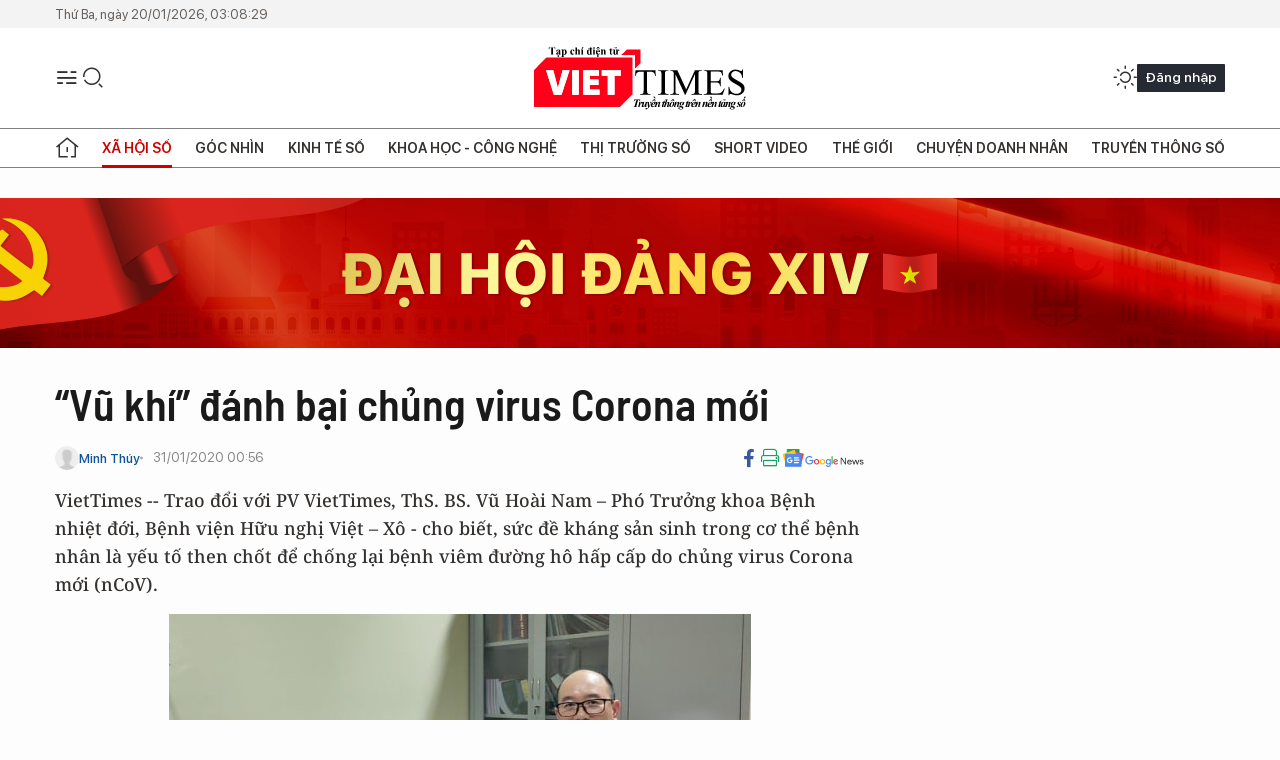

--- FILE ---
content_type: text/html;charset=utf-8
request_url: https://viettimes.vn/vu-khi-danh-bai-chung-virus-corona-moi-post123095.html
body_size: 28272
content:
<!DOCTYPE html> <html lang="vi"> <head> <title>“Vũ khí” đánh bại chủng virus Corona mới | TẠP CHÍ ĐIỆN TỬ VIETTIMES</title> <meta name="description" content="VietTimes -- Trao đổi với PV VietTimes, ThS. BS. Vũ Hoài Nam – Phó Trưởng khoa Bệnh nhiệt đới, Bệnh viện Hữu nghị Việt – Xô cho biết, sức đề kháng sản sinh trong cơ thể bệnh nhân là yếu tố them chốt để chống lại bệnh viêm đường hô hấp cấp do chủng virus Corona mới (nCoV)."/> <meta name="keywords" content="virus corona, virus corona mới, virus corona là gì, triệu chứng virus corona, viêm phổi, bệnh phổi lạ, Trung Quốc, tử vong"/> <meta name="news_keywords" content="virus corona, virus corona mới, virus corona là gì, triệu chứng virus corona, viêm phổi, bệnh phổi lạ, Trung Quốc, tử vong"/> <meta http-equiv="Content-Type" content="text/html; charset=utf-8" /> <meta http-equiv="X-UA-Compatible" content="IE=edge"/> <meta http-equiv="refresh" content="1800" /> <meta name="revisit-after" content="1 days" /> <meta name="viewport" content="width=device-width, initial-scale=1"> <meta http-equiv="content-language" content="vi" /> <meta name="format-detection" content="telephone=no"/> <meta name="format-detection" content="address=no"/> <meta name="apple-mobile-web-app-capable" content="yes"> <meta name="apple-mobile-web-app-status-bar-style" content="black"> <meta name="apple-mobile-web-app-title" content="TẠP CHÍ ĐIỆN TỬ VIETTIMES"/> <meta name="referrer" content="no-referrer-when-downgrade"/> <link rel="shortcut icon" href="https://cdn.viettimes.vn/assets/web/styles/img/favicon.ico" type="image/x-icon" /> <link rel="preconnect" href="https://cdn.viettimes.vn"/> <link rel="dns-prefetch" href="https://cdn.viettimes.vn"/> <link rel="dns-prefetch" href="//www.google-analytics.com" /> <link rel="dns-prefetch" href="//www.googletagmanager.com" /> <link rel="dns-prefetch" href="//stc.za.zaloapp.com" /> <link rel="dns-prefetch" href="//fonts.googleapis.com" /> <script> var cmsConfig = { domainDesktop: 'https://viettimes.vn', domainMobile: 'https://viettimes.vn', domainApi: 'https://api.viettimes.vn', domainStatic: 'https://cdn.viettimes.vn', domainLog: 'https://log.viettimes.vn', googleAnalytics: 'G-9VXR93J6QG', siteId: 0, pageType: 1, objectId: 123095, adsZone: 120, allowAds: true, adsLazy: true, antiAdblock: true, }; var USER_AGENT=window.navigator&&(window.navigator.userAgent||window.navigator.vendor)||window.opera||"",IS_MOBILE=/Android|webOS|iPhone|iPod|BlackBerry|Windows Phone|IEMobile|Mobile Safari|Opera Mini/i.test(USER_AGENT),IS_REDIRECT=!1;function setCookie(e,o,i){var n=new Date,i=(n.setTime(n.getTime()+24*i*60*60*1e3),"expires="+n.toUTCString());document.cookie=e+"="+o+"; "+i+";path=/;"}function getCookie(e){var o=document.cookie.indexOf(e+"="),i=o+e.length+1;return!o&&e!==document.cookie.substring(0,e.length)||-1===o?null:(-1===(e=document.cookie.indexOf(";",i))&&(e=document.cookie.length),unescape(document.cookie.substring(i,e)))}; </script> <script> if(USER_AGENT && USER_AGENT.indexOf("facebot") <= 0 && USER_AGENT.indexOf("facebookexternalhit") <= 0) { var query = ''; var hash = ''; if (window.location.search) query = window.location.search; if (window.location.hash) hash = window.location.hash; var canonicalUrl = 'https://viettimes.vn/vu-khi-danh-bai-chung-virus-corona-moi-post123095.html' + query + hash ; var curUrl = decodeURIComponent(window.location.href); if(!location.port && canonicalUrl.startsWith("http") && curUrl != canonicalUrl){ window.location.replace(canonicalUrl); } } </script> <meta name="author" content="TẠP CHÍ ĐIỆN TỬ VIETTIMES" /> <meta name="copyright" content="Copyright © 2026 by TẠP CHÍ ĐIỆN TỬ VIETTIMES" /> <meta name="RATING" content="GENERAL" /> <meta name="GENERATOR" content="TẠP CHÍ ĐIỆN TỬ VIETTIMES" /> <meta content="TẠP CHÍ ĐIỆN TỬ VIETTIMES" itemprop="sourceOrganization" name="source"/> <meta content="news" itemprop="genre" name="medium"/> <meta name="robots" content="noarchive, max-image-preview:large, index, follow" /> <meta name="GOOGLEBOT" content="noarchive, max-image-preview:large, index, follow" /> <link rel="canonical" href="https://viettimes.vn/vu-khi-danh-bai-chung-virus-corona-moi-post123095.html" /> <meta property="og:site_name" content="TẠP CHÍ ĐIỆN TỬ VIETTIMES"/> <meta property="og:rich_attachment" content="true"/> <meta property="og:type" content="article"/> <meta property="og:url" content="https://viettimes.vn/vu-khi-danh-bai-chung-virus-corona-moi-post123095.html"/> <meta property="og:image" content="https://cdn.viettimes.vn/images/8f57e31090c6e6a8f88d6b852c8b04f7dd2789b46dc9a1e28675ad61f1dcf022971d10f60e250821ef3cf054a02faeb1706ed05c5b53e748baf5bc9fcb7ae581ee2dada7bae9d43f3ec1e94eb51b81c53b34facbdff92302300c9992ef14bc04/ths-bs-vu-hoai-nam-7344564_3112020.jpg.webp"/> <meta property="og:image:width" content="1200"/> <meta property="og:image:height" content="630"/> <meta property="og:title" content="“Vũ khí” đánh bại chủng virus Corona mới "/> <meta property="og:description" content="VietTimes --Trao đổi với PV VietTimes, ThS. BS. Vũ Hoài Nam – Phó Trưởng khoa Bệnh nhiệt đới,Bệnh viện Hữu nghị Việt – Xô - cho biết, sức đề kháng sản sinh trong cơ thể bệnhnhân là yếu tố then chốt để chống lại bệnh viêm đường hô hấp cấp do chủng virusCorona mới (nCoV)."/> <meta name="twitter:card" value="summary"/> <meta name="twitter:url" content="https://viettimes.vn/vu-khi-danh-bai-chung-virus-corona-moi-post123095.html"/> <meta name="twitter:title" content="“Vũ khí” đánh bại chủng virus Corona mới "/> <meta name="twitter:description" content="VietTimes --Trao đổi với PV VietTimes, ThS. BS. Vũ Hoài Nam – Phó Trưởng khoa Bệnh nhiệt đới,Bệnh viện Hữu nghị Việt – Xô - cho biết, sức đề kháng sản sinh trong cơ thể bệnhnhân là yếu tố then chốt để chống lại bệnh viêm đường hô hấp cấp do chủng virusCorona mới (nCoV)."/> <meta name="twitter:image" content="https://cdn.viettimes.vn/images/8f57e31090c6e6a8f88d6b852c8b04f7dd2789b46dc9a1e28675ad61f1dcf022971d10f60e250821ef3cf054a02faeb1706ed05c5b53e748baf5bc9fcb7ae581ee2dada7bae9d43f3ec1e94eb51b81c53b34facbdff92302300c9992ef14bc04/ths-bs-vu-hoai-nam-7344564_3112020.jpg.webp"/> <meta name="twitter:site" content="@TẠP CHÍ ĐIỆN TỬ VIETTIMES"/> <meta name="twitter:creator" content="@TẠP CHÍ ĐIỆN TỬ VIETTIMES"/> <meta property="article:publisher" content="https://web.facebook.com/viettimes.vn" /> <meta property="article:tag" content=""/> <meta property="article:section" content="Y tế,Xã hội số" /> <meta property="article:published_time" content="2020-01-31T07:56:00+0700"/> <meta property="article:modified_time" content="2020-01-31T09:26:49+0700"/> <script type="application/ld+json"> { "@context": "http://schema.org", "@type": "Organization", "name": "TẠP CHÍ ĐIỆN TỬ VIETTIMES", "url": "https://viettimes.vn", "logo": "https://cdn.viettimes.vn/assets/web/styles/img/logo.png", "foundingDate": "2016", "founders": [ { "@type": "Person", "name": "Cơ quan của Hội Truyền thông số Việt Nam" } ], "address": [ { "@type": "PostalAddress", "streetAddress": "Hà Nội", "addressLocality": "Hà Nội City", "addressRegion": "Northeast", "postalCode": "100000", "addressCountry": "VNM" } ], "contactPoint": [ { "@type": "ContactPoint", "telephone": "+84-862-774-832", "contactType": "customer service" }, { "@type": "ContactPoint", "telephone": "+84-932-288-166", "contactType": "customer service" } ], "sameAs": [ "https://www.youtube.com/@TapchiVietTimes", "https://web.facebook.com/viettimes.vn/", "https://www.tiktok.com/@viettimes.vn?lang=vi-VN" ] } </script> <script type="application/ld+json"> { "@context" : "https://schema.org", "@type" : "WebSite", "name": "TẠP CHÍ ĐIỆN TỬ VIETTIMES", "url": "https://viettimes.vn", "alternateName" : "Tạp chí điện tử Viettimes, Cơ quan của Hội Truyền thông số Việt Nam", "potentialAction": { "@type": "SearchAction", "target": { "@type": "EntryPoint", "urlTemplate": "https:\/\/viettimes.vn/search/?q={search_term_string}" }, "query-input": "required name=search_term_string" } } </script> <script type="application/ld+json"> { "@context":"http://schema.org", "@type":"BreadcrumbList", "itemListElement":[ { "@type":"ListItem", "position":1, "item":{ "@id":"https://viettimes.vn/xa-hoi/y-te/", "name":"Y tế" } } ] } </script> <script type="application/ld+json"> { "@context": "http://schema.org", "@type": "NewsArticle", "mainEntityOfPage":{ "@type":"WebPage", "@id":"https://viettimes.vn/vu-khi-danh-bai-chung-virus-corona-moi-post123095.html" }, "headline": "“Vũ khí” đánh bại chủng virus Corona mới", "description": "VietTimes --Trao đổi với PV VietTimes, ThS. BS. Vũ Hoài Nam – Phó Trưởng khoa Bệnh nhiệt đới,Bệnh viện Hữu nghị Việt – Xô - cho biết, sức đề kháng sản sinh trong cơ thể bệnhnhân là yếu tố then chốt để chống lại bệnh viêm đường hô hấp cấp do chủng virusCorona mới (nCoV).", "image": { "@type": "ImageObject", "url": "https://cdn.viettimes.vn/images/8f57e31090c6e6a8f88d6b852c8b04f7dd2789b46dc9a1e28675ad61f1dcf022971d10f60e250821ef3cf054a02faeb1706ed05c5b53e748baf5bc9fcb7ae581ee2dada7bae9d43f3ec1e94eb51b81c53b34facbdff92302300c9992ef14bc04/ths-bs-vu-hoai-nam-7344564_3112020.jpg.webp", "width" : 1200, "height" : 675 }, "datePublished": "2020-01-31T07:56:00+0700", "dateModified": "2020-01-31T09:26:49+0700", "author": { "@type": "Person", "name": "Minh Thúy" }, "publisher": { "@type": "Organization", "name": "TẠP CHÍ ĐIỆN TỬ VIETTIMES", "logo": { "@type": "ImageObject", "url": "https:\/\/cdn.viettimes.vn/assets/web/styles/img/logo.png" } } } </script> <link rel="preload" href="https://cdn.viettimes.vn/assets/web/styles/fonts/audio/icomoon.woff" as="font" type="font/woff" crossorigin=""> <link rel="preload" href="https://cdn.viettimes.vn/assets/web/styles/fonts/icomoon/icomoon-12-12-25.woff" as="font" type="font/woff" crossorigin=""> <link rel="preload" href="https://cdn.viettimes.vn/assets/web/styles/fonts/SFProDisplay/SFProDisplay-BlackItalic.woff2" as="font" type="font/woff2" crossorigin=""> <link rel="preload" href="https://cdn.viettimes.vn/assets/web/styles/fonts/SFProDisplay/SFProDisplay-Bold.woff2" as="font" type="font/woff2" crossorigin=""> <link rel="preload" href="https://cdn.viettimes.vn/assets/web/styles/fonts/SFProDisplay/SFProDisplay-Semibold.woff2" as="font" type="font/woff2" crossorigin=""> <link rel="preload" href="https://cdn.viettimes.vn/assets/web/styles/fonts/SFProDisplay/SFProDisplay-Medium.woff2" as="font" type="font/woff2" crossorigin=""> <link rel="preload" href="https://cdn.viettimes.vn/assets/web/styles/fonts/SFProDisplay/SFProDisplay-Regular.woff2" as="font" type="font/woff2" crossorigin=""> <link rel="preload" href="https://cdn.viettimes.vn/assets/web/styles/fonts/BSC/BarlowSemiCondensed-Bold.woff2" as="font" type="font/woff2" crossorigin=""> <link rel="preload" href="https://cdn.viettimes.vn/assets/web/styles/fonts/BSC/BarlowSemiCondensed-SemiBold.woff2" as="font" type="font/woff2" crossorigin=""> <link rel="preload" href="https://cdn.viettimes.vn/assets/web/styles/fonts/NotoSerif/NotoSerif-Bold.woff2" as="font" type="font/woff2" crossorigin=""> <link rel="preload" href="https://cdn.viettimes.vn/assets/web/styles/fonts/NotoSerif/NotoSerif-Medium.woff2" as="font" type="font/woff2" crossorigin=""> <link rel="preload" href="https://cdn.viettimes.vn/assets/web/styles/fonts/NotoSerif/NotoSerif-Regular.woff2" as="font" type="font/woff2" crossorigin=""> <link rel="preload" href="https://cdn.viettimes.vn/assets/web/styles/fonts/PoppinsZ/PoppinsZ-SemiBold.woff2" as="font" type="font/woff2" crossorigin=""> <link rel="preload" href="https://cdn.viettimes.vn/assets/web/styles/fonts/PoppinsZ/PoppinsZ-Medium.woff2" as="font" type="font/woff2" crossorigin=""> <link rel="preload" href="https://cdn.viettimes.vn/assets/web/styles/fonts/PoppinsZ/PoppinsZ-Regular.woff2" as="font" type="font/woff2" crossorigin=""> <link rel="preload" href="https://cdn.viettimes.vn/assets/web/styles/css/main.min-1.0.30.css" as="style"> <link rel="preload" href="https://cdn.viettimes.vn/assets/web/js/main.min-1.0.31.js" as="script"> <link rel="preload" href="https://cdn.viettimes.vn/assets/web/js/detail.min-1.0.14.js" as="script"> <link id="cms-style" rel="stylesheet" href="https://cdn.viettimes.vn/assets/web/styles/css/main.min-1.0.30.css"> <script type="text/javascript"> var _metaOgUrl = 'https://viettimes.vn/vu-khi-danh-bai-chung-virus-corona-moi-post123095.html'; var page_title = document.title; var tracked_url = window.location.pathname + window.location.search + window.location.hash; var cate_path = 'xa-hoi/y-te'; if (cate_path.length > 0) { tracked_url = "/" + cate_path + tracked_url; } </script> <script async="" src="https://www.googletagmanager.com/gtag/js?id=G-9VXR93J6QG"></script> <script> if(!IS_REDIRECT){ window.dataLayer = window.dataLayer || []; function gtag(){dataLayer.push(arguments);} gtag('js', new Date()); gtag('config', 'G-9VXR93J6QG', {page_path: tracked_url}); } </script> </head> <body class="detail-normal"> <div id="sdaWeb_SdaMasthead" class="rennab banner-top" data-platform="1" data-position="Web_SdaMasthead" style="display:none"> </div> <header class="site-header"> <div class="top-header"> <time class="time" id="today"></time> </div> <div class="grid"> <div class="menu-search"> <i class="ic-menu"></i> <div class="search"> <i class="ic-search"></i> <div class="search-form"> <div class="advance-search"> <input type="text" class="txtsearch" placeholder="Nhập từ khóa cần tìm"> <select id="dlMode" class="select-mode"> <option value="4" selected="">Tìm theo tiêu đề</option> <option value="5">Bài viết</option> <option value="2">Tác giả</option> </select> </div> <button type="button" class="btn btn_search" aria-label="Tìm kiếm"> <i class="ic-search"></i>Tìm kiếm </button> </div> </div> </div> <a class="logo" href="https://viettimes.vn" title="TẠP CHÍ ĐIỆN TỬ VIETTIMES">TẠP CHÍ ĐIỆN TỬ VIETTIMES</a> <div class="hdr-action"> <a href="javascript:void(0);" class="notification" title="Nhận thông báo"> <i class="ic-notification"></i> </a> <a href="javascript:void(0);" class="dark-mode" title="Chế độ tối"> <i class="ic-sun"></i> <i class="ic-moon"></i> </a> <div class="wrap-user user-profile"></div> </div> </div> <ul class="menu"> <li class="main"> <a href="/" class="menu-heading" title="Trang chủ"><i class="ic-home"></i></a> </li> <li class="main" data-id="175"> <a class="menu-heading active" href="https://viettimes.vn/xa-hoi-so/" title="Xã hội số">Xã hội số</a> <div class="cate-news loading" data-zone="175"></div> </li> <li class="main" data-id="115"> <a class="menu-heading" href="https://viettimes.vn/goc-nhin-truyen-thong/" title="Góc nhìn">Góc nhìn</a> <div class="cate-news loading" data-zone="115"></div> </li> <li class="main" data-id="3"> <a class="menu-heading" href="https://viettimes.vn/kinh-te-so/" title="Kinh tế số">Kinh tế số</a> <div class="cate-news loading" data-zone="3"></div> </li> <li class="main" data-id="109"> <a class="menu-heading" href="https://viettimes.vn/khoa-hoc-cong-nghe/" title="Khoa học - Công nghệ ">Khoa học - Công nghệ </a> <div class="cate-news loading" data-zone="109"></div> </li> <li class="main" data-id="189"> <a class="menu-heading" href="https://viettimes.vn/thi-truong-so/" title="Thị trường số">Thị trường số</a> <div class="cate-news loading" data-zone="189"></div> </li> <li class="main" data-id="195"> <a class="menu-heading" href="https://viettimes.vn/short/" title="Short Video">Short Video</a> <div class="cate-news loading" data-zone="195"></div> </li> <li class="main" data-id="121"> <a class="menu-heading" href="https://viettimes.vn/the-gioi/" title="Thế giới">Thế giới</a> <div class="cate-news loading" data-zone="121"></div> </li> <li class="main" data-id="38"> <a class="menu-heading" href="https://viettimes.vn/doanh-nghiep-doanh-nhan/" title="Chuyện doanh nhân ">Chuyện doanh nhân </a> <div class="cate-news loading" data-zone="38"></div> </li> <li class="main" data-id="116"> <a class="menu-heading" href="https://viettimes.vn/vdca/" title="Truyền thông số">Truyền thông số</a> <div class="cate-news loading" data-zone="116"></div> </li> </ul> </header> <div class="big-menu-vertical"> <div class="hdr-action"> <i class="ic-close">close</i> <a href="#" class="notification"> <i class="ic-notification"></i> </a> <a href="#" class="dark-mode hidden"> <i class="ic-sun"></i> <i class="ic-moon"></i> </a> <a href="#" class="btn-modal" data-target="loginModal"> Đăng nhập </a> </div> <ul class="menu"> <li class="main"> <a href="/" class="menu-heading" title="Trang chủ"><i class="ic-home"></i>Trang chủ</a> </li> <li class="main"> <a class="menu-heading active" href="https://viettimes.vn/xa-hoi-so/" title="Xã hội số">Xã hội số</a> <i class="ic-chevron-down"></i> <ul class="sub-menu"> <li class="main"> <a href="https://viettimes.vn/xa-hoi-su-kien/" title="Xã hội">Xã hội</a> </li> <li class="main"> <a href="https://viettimes.vn/phap-luat/" title="Pháp luật">Pháp luật</a> </li> <li class="main"> <a href="https://viettimes.vn/xa-hoi/y-te/" title="Y tế">Y tế</a> </li> </ul> </li> <li class="main"> <a class="menu-heading" href="https://viettimes.vn/goc-nhin-truyen-thong/" title="Góc nhìn">Góc nhìn</a> </li> <li class="main"> <a class="menu-heading" href="https://viettimes.vn/kinh-te-so/" title="Kinh tế số">Kinh tế số</a> <i class="ic-chevron-down"></i> <ul class="sub-menu"> <li class="main"> <a href="https://viettimes.vn/bat-dong-san/" title="Bất động sản">Bất động sản</a> </li> <li class="main"> <a href="https://viettimes.vn/kinh-te-du-lieu/du-lieu/" title="Dữ liệu">Dữ liệu</a> </li> <li class="main"> <a href="https://viettimes.vn/kinh-te-du-lieu/quan-tri/" title="Kinh Doanh">Kinh Doanh</a> </li> <li class="main"> <a href="https://viettimes.vn/chung-khoan/" title="Chứng khoán">Chứng khoán</a> </li> </ul> </li> <li class="main"> <a class="menu-heading" href="https://viettimes.vn/khoa-hoc-cong-nghe/" title="Khoa học - Công nghệ ">Khoa học - Công nghệ </a> <i class="ic-chevron-down"></i> <ul class="sub-menu"> <li class="main"> <a href="https://viettimes.vn/ai/" title="AI">AI</a> </li> <li class="main"> <a href="https://viettimes.vn/cong-nghe/chuyen-doi-so/" title="Chuyển đổi số">Chuyển đổi số</a> </li> <li class="main"> <a href="https://viettimes.vn/ha-tang-so/" title="Hạ tầng số">Hạ tầng số</a> </li> </ul> </li> <li class="main"> <a class="menu-heading" href="https://viettimes.vn/thi-truong-so/" title="Thị trường số">Thị trường số</a> <i class="ic-chevron-down"></i> <ul class="sub-menu"> <li class="main"> <a href="https://viettimes.vn/oto-xe-may/" title="Xe">Xe</a> </li> <li class="main"> <a href="https://viettimes.vn/san-pham-dich-vu/" title="Sản phẩm dịch vụ">Sản phẩm dịch vụ</a> </li> <li class="main"> <a href="https://viettimes.vn/tu-van-tieu-dung/" title="Tư vấn tiêu dùng">Tư vấn tiêu dùng</a> </li> </ul> </li> <li class="main"> <a class="menu-heading" href="https://viettimes.vn/the-gioi/" title="Thế giới">Thế giới</a> <i class="ic-chevron-down"></i> <ul class="sub-menu"> <li class="main"> <a href="https://viettimes.vn/chuyen-la/" title="Chuyện lạ">Chuyện lạ</a> </li> <li class="main"> <a href="https://viettimes.vn/the-gioi/phan-tich/" title="Phân tích">Phân tích</a> </li> <li class="main"> <a href="https://viettimes.vn/cong-nghe-moi/" title="Công nghệ mới">Công nghệ mới</a> </li> </ul> </li> <li class="main"> <a class="menu-heading" href="https://viettimes.vn/doanh-nghiep-doanh-nhan/" title="Chuyện doanh nhân ">Chuyện doanh nhân </a> </li> <li class="main"> <a class="menu-heading" href="https://viettimes.vn/vdca/" title="Truyền thông số">Truyền thông số</a> </li> <li class="main"> <a class="menu-heading" href="https://viettimes.vn/multimedia/" title="Viettimes Media">Viettimes Media</a> <i class="ic-chevron-down"></i> <ul class="sub-menu"> <li class="main"> <a href="https://viettimes.vn/anh/" title="Ảnh">Ảnh</a> </li> <li class="main"> <a href="https://viettimes.vn/video/" title="Video">Video</a> </li> <li class="main"> <a href="https://viettimes.vn/short/" title="Short Video">Short Video</a> </li> <li class="main"> <a href="https://viettimes.vn/emagazine/" title="Emagazine">Emagazine</a> </li> <li class="main"> <a href="https://viettimes.vn/infographic/" title="Infographic">Infographic</a> </li> </ul> </li> </ul> </div> <div class="site-body"> <div id="sdaWeb_SdaAfterMenu" class="rennab " data-platform="1" data-position="Web_SdaAfterMenu" style="display:none"> </div> <div class="container"> <div id="sdaWeb_SdaTop" class="rennab " data-platform="1" data-position="Web_SdaTop" style="display:none"> </div> <div class="col"> <div class="main-col"> <div class="article"> <div class="article__header"> <h1 class="article__title cms-title "> “Vũ khí” đánh bại chủng virus Corona mới </h1> <div class="article__meta"> <div class="wrap-meta"> <div class="author"> <div class="wrap-avatar"> <img src="https://cdn.viettimes.vn/assets/web/styles/img/no-ava.png" alt="Minh Thúy"> </div> <div class="author-info"> <a class="name" href="https://viettimes.vn/tac-gia/minh-thuy-27.html" title="Minh Thúy">Minh Thúy</a> </div> </div> <time class="time" datetime="2020-01-31T07:56:00+0700" data-time="1580432160" data-friendly="false">31/01/2020 07:56</time> <meta class="cms-date" itemprop="datePublished" content="2020-01-31T07:56:00+0700"> </div> <div class="social article__social"> <a href="javascript:void(0);" class="item" data-href="https://viettimes.vn/vu-khi-danh-bai-chung-virus-corona-moi-post123095.html" data-rel="facebook" title="Facebook"> <i class="ic-facebook"></i> </a> <a href="javascript:void(0);" class="sendprint" title="In bài viết"><i class="ic-print"></i></a> <a href="https://news.google.com/publications/CAAiEE6ezvPKAM1ok3I5MxAd5DYqFAgKIhBOns7zygDNaJNyOTMQHeQ2?hl=vi" target="_blank" title="Google News"> <i class="ic-gg-news"> </i> </a> </div> </div> <div class="article__sapo cms-desc"> VietTimes -- Trao đổi với PV VietTimes, ThS. BS. Vũ Hoài Nam – Phó Trưởng khoa Bệnh nhiệt đới, Bệnh viện Hữu nghị Việt – Xô - cho biết, sức đề kháng sản sinh trong cơ thể bệnh nhân là yếu tố then chốt để chống lại bệnh viêm đường hô hấp cấp do chủng virus Corona mới (nCoV). </div> <div id="sdaWeb_SdaArticleAfterSapo" class="rennab " data-platform="1" data-position="Web_SdaArticleAfterSapo" style="display:none"> </div> <figure class="article__avatar "> <img class="cms-photo" src="https://cdn.viettimes.vn/images/b22c876aa5caa216cd9b492d588f96212ce0492578dd892859d0b1ec2609cf7877e477227e7caf1598c5325d13463b18aad830fb4f59768b2e8faa888925e401c4490d683e066fc3adb988f6d8b1ba03/ths-bs-vu-hoai-nam-7344564_3112020.jpg" alt="ThS. BS. Vũ Hoài Nam – Phó Trưởng khoa Bệnh nhiệt đới, Bệnh viện Hữu nghị Việt – Xô. Ảnh: Minh Thúy" cms-photo-caption="ThS. BS. Vũ Hoài Nam – Phó Trưởng khoa Bệnh nhiệt đới, Bệnh viện Hữu nghị Việt – Xô. Ảnh: Minh Thúy"/> <figcaption>ThS. BS. Vũ Hoài Nam – Phó Trưởng khoa Bệnh nhiệt đới, Bệnh viện Hữu nghị Việt – Xô. Ảnh: Minh Thúy</figcaption> </figure> <div id="sdaWeb_SdaArticleAfterAvatar" class="rennab " data-platform="1" data-position="Web_SdaArticleAfterAvatar" style="display:none"> </div> </div> <div class="article__social features"> <a href="javascript:void(0);" class="item fb" data-href="https://viettimes.vn/vu-khi-danh-bai-chung-virus-corona-moi-post123095.html" data-rel="facebook" title="Facebook"> <i class="ic-facebook"></i> </a> <a href="javascript:void(0);" class="print sendprint" title="In bài viết"><i class="ic-print"></i></a> <a href="javascript:void(0);" class="mail sendmail" data-href="https://viettimes.vn/vu-khi-danh-bai-chung-virus-corona-moi-post123095.html" data-rel="Gửi mail"> <i class="ic-mail"></i> </a> <a href="javascript:void(0);" class="item link" data-href="https://viettimes.vn/vu-khi-danh-bai-chung-virus-corona-moi-post123095.html" data-rel="copy"> <i class="ic-link"></i> </a> <a href="javascript:void(0);" onclick="ME.sendBookmark(this,123095);" class="bookmark btnBookmark hidden" title="Lưu tin" data-type="1" data-id="123095"> <i class="ic-bookmark"></i>Lưu tin </a> </div> <div class="article__body zce-content-body cms-body" itemprop="articleBody"> <style>.t1 { -webkit-text-size-adjust: 100%; }</style>
<p><b>Sức đề kháng đóng vai trò quyết định</b></p>
<p>Theo ThS. BS. Vũ Hoài Nam, bệnh nhân mắc bệnh viêm đường hô hấp cấp do nCoV có khỏi bệnh hay không, ngoài hỗ trợ y khoa tích cực thì còn là do sức đề kháng của mỗi người. Sức đề kháng được sản sinh trong cơ thể bệnh nhân phụ thuộc vào độ tuổi, sức khỏe nói chung cũng như chế độ dinh dưỡng, vitamin... Thực tế, tại Việt Nam, một bệnh nhân người Trung Quốc đã khỏi bệnh sớm nhờ trong cơ thể có sức đề kháng tốt để chống lại nCoV.</p>
<p>Điều quan trọng nhất trong quá trình điều trị bệnh viêm đường hô hấp cấp do nCoV là bệnh nhân phải được các cơ sở y tế hỗ trợ kịp thời, qua giai đoạn cấp tính – chờ cơ thể sinh ra kháng thể để chống lại virus.</p>
<p>Nếu bệnh nhân ho nhiều sẽ được chỉ định dùng thuốc ho, khó thở được thở oxy hỗ trợ, khi bệnh nặng, bệnh nhân sẽ được thở máy với các chế độ thở máy đặc biệt.</p>
<table class="full-img"> <tbody> <tr> <td><img class="lazyload img-responsive cms-photo" src="[data-uri]" alt="Bệnh nhân nghi nhiễm nCoV được theo dõi tại Bệnh viện Chợ Rẫy, TP. Hồ Chí Minh. Ảnh: Bệnh viện Chợ Rẫy" data-large-src="https://cdn.viettimes.vn/images/c0e206de41c68309f7995a87295202ac79de2100c13d4aa59ecb13386163379618cd2c5685ed4daab4aa6863d63272d0a203fa63e1eb6e30cbba935d2ce0e3e5e1900ff8d14f52ecc709db5291cbcba0a9b43039d4c53b5d3cf49de28cf82dee/bv-cho-ray-5207640_3012020-2882405_3112020.jpg" data-src="https://cdn.viettimes.vn/images/dc4aea4195eea9c1c486fa1fbe2f800c2ce0492578dd892859d0b1ec2609cf785da9633e8512b163588421b5bade8b17ecd7efcfd4ba222a690a5b338afbe9faaa1f7ea4713365d30c1f4bf073b23c3a9397c350fe49fcaf4b835b5971c4abf9/bv-cho-ray-5207640_3012020-2882405_3112020.jpg" title="Bệnh nhân nghi nhiễm nCoV được theo dõi tại Bệnh viện Chợ Rẫy, TP. Hồ Chí Minh. Ảnh: Bệnh viện Chợ Rẫy"></td> </tr> <tr> <td> <div class="fig"> <header> <p>Bệnh nhân nghi nhiễm nCoV được theo dõi tại Bệnh viện Chợ Rẫy, TP. Hồ Chí Minh. Ảnh: Bệnh viện Chợ Rẫy<br></p> </header> </div></td> </tr> </tbody>
</table>
<div class="sda_middle"> <div id="sdaWeb_SdaArticleMiddle" class="rennab fyi" data-platform="1" data-position="Web_SdaArticleMiddle"> </div>
</div>
<p>Trước khi cơ thể sản sinh ra sức đề kháng thì bệnh nhân phải được điều trị kịp thời, tình trạng ổn định. Nếu bệnh nhân bị bệnh nặng, tử vong trước khi cơ thể sản sinh ra kháng thể chống lại virus, thì bệnh nhân không có cơ hội sống sót. Chính vì thế, tại thành phố Vũ Hán, tỉnh Hồ Bắc, Trung Quốc đã ghi nhận gần 200 ca tử vong do nCoV.</p>
<p>Đến nay, tất cả các bệnh lý do chủng virus mới gây ra thường không có thuốc điều trị đặc hiệu.</p>
<p>Do đó, đến thời điểm hiện nay không có loại thuốc nào có thể điều trị đặc hiệu bệnh viêm đường hô hấp cấp do nCoV gây ra.</p>
<p><b>Không dùng thuốc ức chế miễn dịch để trị bệnh</b></p>
<div class="sda_middle"> <div id="sdaWeb_SdaArticleMiddle1" class="rennab fyi" data-platform="1" data-position="Web_SdaArticleMiddle1"> </div>
</div>
<p>BS. Nam cho hay, phác đồ điều trị của bệnh viêm phổi do virus Corona nói chung và bệnh&nbsp; do nCoV nói riêng đều được Tổ chức Y tế Thế giới (WHO) và Bộ Y tế khuyến cáo điều trị triệu chứng, kháng sinh nếu có dấu hiệu bội nhiễm, có các chế độ thở oxy, thở máy thích hợp theo tình trang bệnh, đặc biệt không dùng các thuốc gây ức chế miễn dịch như steroid – thuốc khiến sức đề kháng của cơ thể giảm xuống.</p>
<p>Để điều trị bệnh viêm đường hô hấp cấp do nCoV có hiệu quả, quan trọng nhất là điều trị các triệu chứng – chờ bệnh nhân sản sinh kháng thể và tự hồi phục. Trong thời điểm này, điều trị tại bệnh viện giúp bệnh nhân có hy vọng vượt qua suy hô hấp, suy đa tạng, sốc… đồng thời giúp &nbsp;việc cách ly bệnh nhân để ngăn chặn nCoV phát tán ra cộng đồng.</p>
<table class="full-img"> <tbody> <tr> <td><img class="lazyload img-responsive cms-photo" src="[data-uri]" alt="Phòng khám cách ly viêm phổi do nCoV tại Bệnh viện Hữu nghị Việt – Xô. Ảnh: Minh Thúy" data-large-src="https://cdn.viettimes.vn/images/c0e206de41c68309f7995a87295202ac79de2100c13d4aa59ecb1338616337962f14e723bbc5be3a6dee90bc3c0cbe8451ce8068ae976d0b2a4295d063c02b6ab5a40a812630346a2e6526b0666dd5fc25d2700c3a2ea13f356b6ff48aaade7b/vt_phong-cach-ly-virus-corona-3431616_3112020.jpg" data-src="https://cdn.viettimes.vn/images/dc4aea4195eea9c1c486fa1fbe2f800c2ce0492578dd892859d0b1ec2609cf7800d1a0e73473f99f8ba69cad405c7cf80b2371ee7b4ec2e2aebed326ad1ae3c3eca4d7386160fb0712a0a6a5d2a3fa434754480edeb18b1500cbe3e2aab732fa/vt_phong-cach-ly-virus-corona-3431616_3112020.jpg" title="Phòng khám cách ly viêm phổi do nCoV tại Bệnh viện Hữu nghị Việt – Xô. Ảnh: Minh Thúy"></td> </tr> <tr> <td> <div class="fig"> Phòng khám cách ly viêm phổi do nCoV tại&nbsp;Bệnh viện Hữu nghị Việt – Xô. Ảnh: Minh Thúy </div></td> </tr> </tbody>
</table>
<p>Việt Nam đã có kinh nghiệm điều trị các bệnh viêm phổi do virus. Cách đây 17 năm, nước ta đã có kinh nghiệm trong điều trị dịch SARS-CoV -<span class="t1">biện pháp hiệu quả đánh vào môi trường sinh trưởng của virus.</span></p>
<p>Thông thường, nCoV sinh trưởng trong môi trường lạnh, dưới 25 độ C. Khi nhiệt độ môi trường trên 25 độ C, nCoV rất dễ bị bất hoạt. Vì thế, phòng điều trị cho bệnh nhân nhiễm nCoV phải thông thoáng, có nhiệt độ cao trên 25 độ C.</p>
<div class="sda_middle"> <div id="sdaWeb_SdaArticleMiddle2" class="rennab fyi" data-platform="1" data-position="Web_SdaArticleMiddle2"> </div>
</div>
<table class="notification"> <tbody> <tr> <td> <p>BS. Vũ Hoài Nam khuyến cáo: Hiện nay, các loại thực phẩm chức năng, chế phẩm y học, sinh học,… được sử dụng với mục đích giúp cơ thể sản sinh ra kháng thể, tăng khả năng chịu đựng, kéo dài thời gian chống chọi của người bệnh với nCoV, có thể có hiệu quả khi điều trị. <br></p> <p>Tuy nhiên, người dân không nên quá tin tưởng vào khả năng trị bệnh viêm đường hô hấp cấp do nCoV của các sản phẩm này.&nbsp;&nbsp;</p></td> </tr> </tbody>
</table> <div id="sdaWeb_SdaArticleAfterBody" class="rennab " data-platform="1" data-position="Web_SdaArticleAfterBody" style="display:none"> </div> <div class="related-news"> <h3 class="box-heading"> <span class="title">Tin liên quan</span> </h3> <div class="box-content" data-source="related-news"> <article class="story"> <h2 class="story__heading" data-tracking="123064"> <a class="cms-link " href="https://viettimes.vn/3-benh-nhan-nguoi-viet-dau-tien-nhiem-virus-corona-la-ai-post123064.html" title="3 bệnh nhân người Việt đầu tiên nhiễm virus Corona là ai?"> 3 bệnh nhân người Việt đầu tiên nhiễm virus Corona là ai? </a> </h2> </article> <article class="story"> <h2 class="story__heading" data-tracking="123070"> <a class="cms-link " href="https://viettimes.vn/lao-cai-dung-hoat-dong-xuat-nhap-canh-de-ngan-chan-chung-virus-corona-moi-post123070.html" title="Lào Cai dừng hoạt động xuất nhập cảnh để ngăn chặn chủng virus Corona mới"> Lào Cai dừng hoạt động xuất nhập cảnh để ngăn chặn chủng virus Corona mới </a> </h2> </article> <article class="story"> <h2 class="story__heading" data-tracking="123069"> <a class="cms-link " href="https://viettimes.vn/ha-noi-cach-ly-nu-nghien-cuu-sinh-tro-ve-tu-vu-han-nghi-nhiem-virus-corona-moi-post123069.html" title="Hà Nội: Cách ly nữ nghiên cứu sinh trở về từ Vũ Hán nghi nhiễm virus Corona mới"> Hà Nội: Cách ly nữ nghiên cứu sinh trở về từ Vũ Hán nghi nhiễm virus Corona mới </a> </h2> </article> </div> </div> <div id="sdaMobile_SdaArticleAfterRelated" class="rennab " data-platform="1" data-position="Mobile_SdaArticleAfterRelated" style="display:none"> </div> <div id="sdaWeb_SdaArticleAfterTag" class="rennab " data-platform="1" data-position="Web_SdaArticleAfterTag" style="display:none"> </div> <div class="article__meta"> <div class="fb-like" data-href="https://viettimes.vn/vu-khi-danh-bai-chung-virus-corona-moi-post123095.html" data-width="" data-layout="button_count" data-action="like" data-size="small" data-share="true"></div> <a href="javascript:void(0);" onclick="ME.sendBookmark(this,123095);" class="bookmark btnBookmark hidden" title="Lưu tin" data-type="1" data-id="123095"> <i class="ic-bookmark"></i>Lưu tin </a> </div> <div class="wrap-comment" id="comment123095" data-id="123095" data-type="20"></div> <div id="sdaWeb_SdaArticleAfterComment" class="rennab " data-platform="1" data-position="Web_SdaArticleAfterComment" style="display:none"> </div> </div> </div> </div> <div class="sub-col"> <div id="sidebar-top-1"> <div class="hot-news"> <h3 class="box-heading"> <span class="title">Đọc nhiều</span> </h3> <div class="box-content" data-source="mostread-news"> <article class="story"> <figure class="story__thumb"> <a class="cms-link" href="https://viettimes.vn/benh-vien-dau-tien-tu-xay-dung-app-kham-benh-post193669.html" title="Bệnh viện đầu tiên tự xây dựng app khám bệnh"> <img class="lazyload" src="[data-uri]" data-src="https://cdn.viettimes.vn/images/9486d8b2eb9ddbd56d2a80ddf319ea6140bf9f20ab9172f5fe9ae6ead24d0f25d42b7ef39a207df5ce55009a670dd28d48053a09861e1e8909204a507612a6d8/app-7985.jpg.webp" alt="Bệnh viện đầu tiên tự xây dựng app khám bệnh"> <noscript><img src="https://cdn.viettimes.vn/images/9486d8b2eb9ddbd56d2a80ddf319ea6140bf9f20ab9172f5fe9ae6ead24d0f25d42b7ef39a207df5ce55009a670dd28d48053a09861e1e8909204a507612a6d8/app-7985.jpg.webp" alt="Bệnh viện đầu tiên tự xây dựng app khám bệnh" class="image-fallback"></noscript> </a> </figure> <h2 class="story__heading" data-tracking="193669"> <a class="cms-link " href="https://viettimes.vn/benh-vien-dau-tien-tu-xay-dung-app-kham-benh-post193669.html" title="Bệnh viện đầu tiên tự xây dựng app khám bệnh"> Bệnh viện đầu tiên tự xây dựng app khám bệnh </a> </h2> </article> <article class="story"> <figure class="story__thumb"> <a class="cms-link" href="https://viettimes.vn/nu-dieu-duong-hien-tang-sau-chet-nao-giup-hoi-sinh-nhieu-su-song-post193648.html" title="Nữ điều dưỡng hiến tạng sau chết não giúp hồi sinh nhiều sự sống"> <img class="lazyload" src="[data-uri]" data-src="https://cdn.viettimes.vn/images/9486d8b2eb9ddbd56d2a80ddf319ea6140bf9f20ab9172f5fe9ae6ead24d0f2549f0e8662f42430e482c0059ec705a66/1-6490.jpg.webp" data-srcset="https://cdn.viettimes.vn/images/9486d8b2eb9ddbd56d2a80ddf319ea6140bf9f20ab9172f5fe9ae6ead24d0f2549f0e8662f42430e482c0059ec705a66/1-6490.jpg.webp 1x, https://cdn.viettimes.vn/images/9323d8bbaa7db5d77a56c9e37666c8eb40bf9f20ab9172f5fe9ae6ead24d0f2549f0e8662f42430e482c0059ec705a66/1-6490.jpg.webp 2x" alt="Nữ điều dưỡng hiến tạng sau chết não giúp hồi sinh nhiều sự sống"> <noscript><img src="https://cdn.viettimes.vn/images/9486d8b2eb9ddbd56d2a80ddf319ea6140bf9f20ab9172f5fe9ae6ead24d0f2549f0e8662f42430e482c0059ec705a66/1-6490.jpg.webp" srcset="https://cdn.viettimes.vn/images/9486d8b2eb9ddbd56d2a80ddf319ea6140bf9f20ab9172f5fe9ae6ead24d0f2549f0e8662f42430e482c0059ec705a66/1-6490.jpg.webp 1x, https://cdn.viettimes.vn/images/9323d8bbaa7db5d77a56c9e37666c8eb40bf9f20ab9172f5fe9ae6ead24d0f2549f0e8662f42430e482c0059ec705a66/1-6490.jpg.webp 2x" alt="Nữ điều dưỡng hiến tạng sau chết não giúp hồi sinh nhiều sự sống" class="image-fallback"></noscript> </a> </figure> <h2 class="story__heading" data-tracking="193648"> <a class="cms-link " href="https://viettimes.vn/nu-dieu-duong-hien-tang-sau-chet-nao-giup-hoi-sinh-nhieu-su-song-post193648.html" title="Nữ điều dưỡng hiến tạng sau chết não giúp hồi sinh nhiều sự sống"> Nữ điều dưỡng hiến tạng sau chết não giúp hồi sinh nhiều sự sống </a> </h2> </article> <article class="story"> <figure class="story__thumb"> <a class="cms-link" href="https://viettimes.vn/y-hoc-co-truyen-ket-hop-hien-dai-nguoi-benh-huong-loi-gi-tu-chinh-sach-moi-post193778.html" title="Y học cổ truyền kết hợp hiện đại: Người bệnh hưởng lợi gì từ chính sách mới?"> <img class="lazyload" src="[data-uri]" data-src="https://cdn.viettimes.vn/images/9486d8b2eb9ddbd56d2a80ddf319ea61ec1d3ad99215f5a170e691310d843d3a8d1d206b6d435c4b443274e4a89d06973b34facbdff92302300c9992ef14bc04/vt-bs-dunxg-3451.jpg.webp" data-srcset="https://cdn.viettimes.vn/images/9486d8b2eb9ddbd56d2a80ddf319ea61ec1d3ad99215f5a170e691310d843d3a8d1d206b6d435c4b443274e4a89d06973b34facbdff92302300c9992ef14bc04/vt-bs-dunxg-3451.jpg.webp 1x, https://cdn.viettimes.vn/images/9323d8bbaa7db5d77a56c9e37666c8ebec1d3ad99215f5a170e691310d843d3a8d1d206b6d435c4b443274e4a89d06973b34facbdff92302300c9992ef14bc04/vt-bs-dunxg-3451.jpg.webp 2x" alt="Y học cổ truyền kết hợp hiện đại: Người bệnh hưởng lợi gì từ chính sách mới?"> <noscript><img src="https://cdn.viettimes.vn/images/9486d8b2eb9ddbd56d2a80ddf319ea61ec1d3ad99215f5a170e691310d843d3a8d1d206b6d435c4b443274e4a89d06973b34facbdff92302300c9992ef14bc04/vt-bs-dunxg-3451.jpg.webp" srcset="https://cdn.viettimes.vn/images/9486d8b2eb9ddbd56d2a80ddf319ea61ec1d3ad99215f5a170e691310d843d3a8d1d206b6d435c4b443274e4a89d06973b34facbdff92302300c9992ef14bc04/vt-bs-dunxg-3451.jpg.webp 1x, https://cdn.viettimes.vn/images/9323d8bbaa7db5d77a56c9e37666c8ebec1d3ad99215f5a170e691310d843d3a8d1d206b6d435c4b443274e4a89d06973b34facbdff92302300c9992ef14bc04/vt-bs-dunxg-3451.jpg.webp 2x" alt="Y học cổ truyền kết hợp hiện đại: Người bệnh hưởng lợi gì từ chính sách mới?" class="image-fallback"></noscript> </a> </figure> <h2 class="story__heading" data-tracking="193778"> <a class="cms-link " href="https://viettimes.vn/y-hoc-co-truyen-ket-hop-hien-dai-nguoi-benh-huong-loi-gi-tu-chinh-sach-moi-post193778.html" title="Y học cổ truyền kết hợp hiện đại: Người bệnh hưởng lợi gì từ chính sách mới?"> Y học cổ truyền kết hợp hiện đại: Người bệnh hưởng lợi gì từ chính sách mới? </a> </h2> </article> <article class="story"> <figure class="story__thumb"> <a class="cms-link" href="https://viettimes.vn/vet-loet-luoi-05-cm-tung-duoc-ket-luan-lanh-tinh-am-tham-hoa-ung-thu-post193653.html" title="Vết loét lưỡi 0,5 cm từng được kết luận lành tính âm thầm hoá ung thư"> <img class="lazyload" src="[data-uri]" data-src="https://cdn.viettimes.vn/images/9486d8b2eb9ddbd56d2a80ddf319ea6140bf9f20ab9172f5fe9ae6ead24d0f2574f4095be496c89b3432f99c31e8f140813200b7a174416973f6a3e393edd4ec7e5b3e7dc81194e1c6c83e05db1acf49925ff4e1fe6bd7963ddb23cd3079909c/z7425319774750-2ecacc44995db969dc647e52aa45a29e-3804.jpg.webp" data-srcset="https://cdn.viettimes.vn/images/9486d8b2eb9ddbd56d2a80ddf319ea6140bf9f20ab9172f5fe9ae6ead24d0f2574f4095be496c89b3432f99c31e8f140813200b7a174416973f6a3e393edd4ec7e5b3e7dc81194e1c6c83e05db1acf49925ff4e1fe6bd7963ddb23cd3079909c/z7425319774750-2ecacc44995db969dc647e52aa45a29e-3804.jpg.webp 1x, https://cdn.viettimes.vn/images/9323d8bbaa7db5d77a56c9e37666c8eb40bf9f20ab9172f5fe9ae6ead24d0f2574f4095be496c89b3432f99c31e8f140813200b7a174416973f6a3e393edd4ec7e5b3e7dc81194e1c6c83e05db1acf49925ff4e1fe6bd7963ddb23cd3079909c/z7425319774750-2ecacc44995db969dc647e52aa45a29e-3804.jpg.webp 2x" alt="Vết loét lưỡi 0,5 cm từng được kết luận lành tính âm thầm hoá ung thư"> <noscript><img src="https://cdn.viettimes.vn/images/9486d8b2eb9ddbd56d2a80ddf319ea6140bf9f20ab9172f5fe9ae6ead24d0f2574f4095be496c89b3432f99c31e8f140813200b7a174416973f6a3e393edd4ec7e5b3e7dc81194e1c6c83e05db1acf49925ff4e1fe6bd7963ddb23cd3079909c/z7425319774750-2ecacc44995db969dc647e52aa45a29e-3804.jpg.webp" srcset="https://cdn.viettimes.vn/images/9486d8b2eb9ddbd56d2a80ddf319ea6140bf9f20ab9172f5fe9ae6ead24d0f2574f4095be496c89b3432f99c31e8f140813200b7a174416973f6a3e393edd4ec7e5b3e7dc81194e1c6c83e05db1acf49925ff4e1fe6bd7963ddb23cd3079909c/z7425319774750-2ecacc44995db969dc647e52aa45a29e-3804.jpg.webp 1x, https://cdn.viettimes.vn/images/9323d8bbaa7db5d77a56c9e37666c8eb40bf9f20ab9172f5fe9ae6ead24d0f2574f4095be496c89b3432f99c31e8f140813200b7a174416973f6a3e393edd4ec7e5b3e7dc81194e1c6c83e05db1acf49925ff4e1fe6bd7963ddb23cd3079909c/z7425319774750-2ecacc44995db969dc647e52aa45a29e-3804.jpg.webp 2x" alt="Vết loét lưỡi 0,5 cm từng được kết luận lành tính âm thầm hoá ung thư" class="image-fallback"></noscript> </a> </figure> <h2 class="story__heading" data-tracking="193653"> <a class="cms-link " href="https://viettimes.vn/vet-loet-luoi-05-cm-tung-duoc-ket-luan-lanh-tinh-am-tham-hoa-ung-thu-post193653.html" title="Vết loét lưỡi 0,5 cm từng được kết luận lành tính âm thầm hoá ung thư"> Vết loét lưỡi 0,5 cm từng được kết luận lành tính âm thầm hoá ung thư </a> </h2> </article> <article class="story"> <figure class="story__thumb"> <a class="cms-link" href="https://viettimes.vn/lien-tiep-6-ca-cap-cuu-do-phao-no-co-nguoi-che-giau-nguyen-nhan-post193688.html" title="Liên tiếp 6 ca cấp cứu do pháo nổ, có người che giấu nguyên nhân"> <img class="lazyload" src="[data-uri]" data-src="https://cdn.viettimes.vn/images/9486d8b2eb9ddbd56d2a80ddf319ea6175d063948a4c81fe10038cf306fac3b4a746ee1b1807e83166ebf6cf2e1ee97ba28e83fe72363970371a52c71d573558badbb11974c9e4f81d729a0b6828506a/img-20260113103949786-6798.jpg.webp" data-srcset="https://cdn.viettimes.vn/images/9486d8b2eb9ddbd56d2a80ddf319ea6175d063948a4c81fe10038cf306fac3b4a746ee1b1807e83166ebf6cf2e1ee97ba28e83fe72363970371a52c71d573558badbb11974c9e4f81d729a0b6828506a/img-20260113103949786-6798.jpg.webp 1x, https://cdn.viettimes.vn/images/9323d8bbaa7db5d77a56c9e37666c8eb75d063948a4c81fe10038cf306fac3b4a746ee1b1807e83166ebf6cf2e1ee97ba28e83fe72363970371a52c71d573558badbb11974c9e4f81d729a0b6828506a/img-20260113103949786-6798.jpg.webp 2x" alt="Liên tiếp 6 ca cấp cứu do pháo nổ, có người che giấu nguyên nhân"> <noscript><img src="https://cdn.viettimes.vn/images/9486d8b2eb9ddbd56d2a80ddf319ea6175d063948a4c81fe10038cf306fac3b4a746ee1b1807e83166ebf6cf2e1ee97ba28e83fe72363970371a52c71d573558badbb11974c9e4f81d729a0b6828506a/img-20260113103949786-6798.jpg.webp" srcset="https://cdn.viettimes.vn/images/9486d8b2eb9ddbd56d2a80ddf319ea6175d063948a4c81fe10038cf306fac3b4a746ee1b1807e83166ebf6cf2e1ee97ba28e83fe72363970371a52c71d573558badbb11974c9e4f81d729a0b6828506a/img-20260113103949786-6798.jpg.webp 1x, https://cdn.viettimes.vn/images/9323d8bbaa7db5d77a56c9e37666c8eb75d063948a4c81fe10038cf306fac3b4a746ee1b1807e83166ebf6cf2e1ee97ba28e83fe72363970371a52c71d573558badbb11974c9e4f81d729a0b6828506a/img-20260113103949786-6798.jpg.webp 2x" alt="Liên tiếp 6 ca cấp cứu do pháo nổ, có người che giấu nguyên nhân" class="image-fallback"></noscript> </a> </figure> <h2 class="story__heading" data-tracking="193688"> <a class="cms-link " href="https://viettimes.vn/lien-tiep-6-ca-cap-cuu-do-phao-no-co-nguoi-che-giau-nguyen-nhan-post193688.html" title="Liên tiếp 6 ca cấp cứu do pháo nổ, có người che giấu nguyên nhân"> Liên tiếp 6 ca cấp cứu do pháo nổ, có người che giấu nguyên nhân </a> </h2> </article> </div> </div> <div id="sdaWeb_SdaRightHot1" class="rennab " data-platform="1" data-position="Web_SdaRightHot1" style="display:none"> </div> <div id="sdaWeb_SdaRightHot2" class="rennab " data-platform="1" data-position="Web_SdaRightHot2" style="display:none"> </div> <div class="new-news fyi-position"> <h3 class="box-heading"> <span class="title">Tin mới</span> </h3> <div class="box-content" data-source="latest-news"> <article class="story"> <figure class="story__thumb"> <a class="cms-link" href="https://viettimes.vn/tong-bi-thu-to-lam-du-khoi-cong-du-an-khu-phuc-hop-y-te-cham-soc-suc-khoe-nguoi-cao-tuoi-dhyhn-post193797.html" title="Tổng bí thư Tô Lâm dự khởi công Dự án Khu phức hợp Y tế - Chăm sóc sức khỏe người cao tuổi ĐHYHN"> <img class="lazyload" src="[data-uri]" data-src="https://cdn.viettimes.vn/images/[base64]/vna-potal-tong-bi-thu-du-le-khoi-cong-du-an-phuc-hop-y-te-cham-soc-suc-khoe-nguoi-cao-tuoi-853542717-11-47-16.jpg.webp" data-srcset="https://cdn.viettimes.vn/images/[base64]/vna-potal-tong-bi-thu-du-le-khoi-cong-du-an-phuc-hop-y-te-cham-soc-suc-khoe-nguoi-cao-tuoi-853542717-11-47-16.jpg.webp 1x, https://cdn.viettimes.vn/images/[base64]/vna-potal-tong-bi-thu-du-le-khoi-cong-du-an-phuc-hop-y-te-cham-soc-suc-khoe-nguoi-cao-tuoi-853542717-11-47-16.jpg.webp 2x" alt="Tổng bí thư Tô Lâm dự khởi công Dự án Khu phức hợp Y tế - Chăm sóc sức khỏe người cao tuổi ĐHYHN"> <noscript><img src="https://cdn.viettimes.vn/images/[base64]/vna-potal-tong-bi-thu-du-le-khoi-cong-du-an-phuc-hop-y-te-cham-soc-suc-khoe-nguoi-cao-tuoi-853542717-11-47-16.jpg.webp" srcset="https://cdn.viettimes.vn/images/[base64]/vna-potal-tong-bi-thu-du-le-khoi-cong-du-an-phuc-hop-y-te-cham-soc-suc-khoe-nguoi-cao-tuoi-853542717-11-47-16.jpg.webp 1x, https://cdn.viettimes.vn/images/[base64]/vna-potal-tong-bi-thu-du-le-khoi-cong-du-an-phuc-hop-y-te-cham-soc-suc-khoe-nguoi-cao-tuoi-853542717-11-47-16.jpg.webp 2x" alt="Tổng bí thư Tô Lâm dự khởi công Dự án Khu phức hợp Y tế - Chăm sóc sức khỏe người cao tuổi ĐHYHN" class="image-fallback"></noscript> </a> </figure> <h2 class="story__heading" data-tracking="193797"> <a class="cms-link " href="https://viettimes.vn/tong-bi-thu-to-lam-du-khoi-cong-du-an-khu-phuc-hop-y-te-cham-soc-suc-khoe-nguoi-cao-tuoi-dhyhn-post193797.html" title="Tổng bí thư Tô Lâm dự khởi công Dự án Khu phức hợp Y tế - Chăm sóc sức khỏe người cao tuổi ĐHYHN"> Tổng bí thư Tô Lâm dự khởi công Dự án Khu phức hợp Y tế - Chăm sóc sức khỏe người cao tuổi ĐHYHN </a> </h2> </article> <article class="story"> <figure class="story__thumb"> <a class="cms-link" href="https://viettimes.vn/y-hoc-co-truyen-ket-hop-hien-dai-nguoi-benh-huong-loi-gi-tu-chinh-sach-moi-post193778.html" title="Y học cổ truyền kết hợp hiện đại: Người bệnh hưởng lợi gì từ chính sách mới?"> <img class="lazyload" src="[data-uri]" data-src="https://cdn.viettimes.vn/images/99d451982d7a911ed12e625f366459e9ec1d3ad99215f5a170e691310d843d3a8d1d206b6d435c4b443274e4a89d06973b34facbdff92302300c9992ef14bc04/vt-bs-dunxg-3451.jpg.webp" data-srcset="https://cdn.viettimes.vn/images/99d451982d7a911ed12e625f366459e9ec1d3ad99215f5a170e691310d843d3a8d1d206b6d435c4b443274e4a89d06973b34facbdff92302300c9992ef14bc04/vt-bs-dunxg-3451.jpg.webp 1x, https://cdn.viettimes.vn/images/d5c7abc4a375e0d555e328dd9c9f7ae5ec1d3ad99215f5a170e691310d843d3a8d1d206b6d435c4b443274e4a89d06973b34facbdff92302300c9992ef14bc04/vt-bs-dunxg-3451.jpg.webp 2x" alt="Y học cổ truyền kết hợp hiện đại: Người bệnh hưởng lợi gì từ chính sách mới?"> <noscript><img src="https://cdn.viettimes.vn/images/99d451982d7a911ed12e625f366459e9ec1d3ad99215f5a170e691310d843d3a8d1d206b6d435c4b443274e4a89d06973b34facbdff92302300c9992ef14bc04/vt-bs-dunxg-3451.jpg.webp" srcset="https://cdn.viettimes.vn/images/99d451982d7a911ed12e625f366459e9ec1d3ad99215f5a170e691310d843d3a8d1d206b6d435c4b443274e4a89d06973b34facbdff92302300c9992ef14bc04/vt-bs-dunxg-3451.jpg.webp 1x, https://cdn.viettimes.vn/images/d5c7abc4a375e0d555e328dd9c9f7ae5ec1d3ad99215f5a170e691310d843d3a8d1d206b6d435c4b443274e4a89d06973b34facbdff92302300c9992ef14bc04/vt-bs-dunxg-3451.jpg.webp 2x" alt="Y học cổ truyền kết hợp hiện đại: Người bệnh hưởng lợi gì từ chính sách mới?" class="image-fallback"></noscript> </a> </figure> <h2 class="story__heading" data-tracking="193778"> <a class="cms-link " href="https://viettimes.vn/y-hoc-co-truyen-ket-hop-hien-dai-nguoi-benh-huong-loi-gi-tu-chinh-sach-moi-post193778.html" title="Y học cổ truyền kết hợp hiện đại: Người bệnh hưởng lợi gì từ chính sách mới?"> Y học cổ truyền kết hợp hiện đại: Người bệnh hưởng lợi gì từ chính sách mới? </a> </h2> </article> <article class="story"> <figure class="story__thumb"> <a class="cms-link" href="https://viettimes.vn/bo-y-te-lan-dau-mo-xe-ve-tieu-chuan-quy-chuan-va-so-huu-tri-tue-de-thuc-day-doi-moi-sang-tao-post193766.html" title="Bộ Y tế lần đầu &#34;mổ xẻ&#34; về tiêu chuẩn, quy chuẩn và sở hữu trí tuệ để thúc đẩy đổi mới sáng tạo"> <img class="lazyload" src="[data-uri]" data-src="https://cdn.viettimes.vn/images/99d451982d7a911ed12e625f366459e9ec1d3ad99215f5a170e691310d843d3a315b67bf3741230ee01ca0645a153426745d7d5225eeb6a782c8a72f173983f0/thuc-9526.jpg.webp" data-srcset="https://cdn.viettimes.vn/images/99d451982d7a911ed12e625f366459e9ec1d3ad99215f5a170e691310d843d3a315b67bf3741230ee01ca0645a153426745d7d5225eeb6a782c8a72f173983f0/thuc-9526.jpg.webp 1x, https://cdn.viettimes.vn/images/d5c7abc4a375e0d555e328dd9c9f7ae5ec1d3ad99215f5a170e691310d843d3a315b67bf3741230ee01ca0645a153426745d7d5225eeb6a782c8a72f173983f0/thuc-9526.jpg.webp 2x" alt="Bộ Y tế lần đầu &#34;mổ xẻ&#34; về tiêu chuẩn, quy chuẩn và sở hữu trí tuệ để thúc đẩy đổi mới sáng tạo"> <noscript><img src="https://cdn.viettimes.vn/images/99d451982d7a911ed12e625f366459e9ec1d3ad99215f5a170e691310d843d3a315b67bf3741230ee01ca0645a153426745d7d5225eeb6a782c8a72f173983f0/thuc-9526.jpg.webp" srcset="https://cdn.viettimes.vn/images/99d451982d7a911ed12e625f366459e9ec1d3ad99215f5a170e691310d843d3a315b67bf3741230ee01ca0645a153426745d7d5225eeb6a782c8a72f173983f0/thuc-9526.jpg.webp 1x, https://cdn.viettimes.vn/images/d5c7abc4a375e0d555e328dd9c9f7ae5ec1d3ad99215f5a170e691310d843d3a315b67bf3741230ee01ca0645a153426745d7d5225eeb6a782c8a72f173983f0/thuc-9526.jpg.webp 2x" alt="Bộ Y tế lần đầu &#34;mổ xẻ&#34; về tiêu chuẩn, quy chuẩn và sở hữu trí tuệ để thúc đẩy đổi mới sáng tạo" class="image-fallback"></noscript> </a> </figure> <h2 class="story__heading" data-tracking="193766"> <a class="cms-link " href="https://viettimes.vn/bo-y-te-lan-dau-mo-xe-ve-tieu-chuan-quy-chuan-va-so-huu-tri-tue-de-thuc-day-doi-moi-sang-tao-post193766.html" title="Bộ Y tế lần đầu &#34;mổ xẻ&#34; về tiêu chuẩn, quy chuẩn và sở hữu trí tuệ để thúc đẩy đổi mới sáng tạo"> Bộ Y tế lần đầu "mổ xẻ" về tiêu chuẩn, quy chuẩn và sở hữu trí tuệ để thúc đẩy đổi mới sáng tạo </a> </h2> </article> <article class="story"> <figure class="story__thumb"> <a class="cms-link" href="https://viettimes.vn/hoi-dong-chuyen-mon-cua-bo-y-te-hop-tong-duyet-cong-tac-y-te-phuc-vu-dai-hoi-xiv-post193739.html" title="Hội đồng Chuyên môn của Bộ Y tế họp “tổng duyệt” công tác y tế phục vụ Đại hội XIV"> <img class="lazyload" src="[data-uri]" data-src="https://cdn.viettimes.vn/images/99d451982d7a911ed12e625f366459e9801258c9681ae474722fbda766ec28a827463ea6f9824f67b9a9eb99e619de4e22b810ffe4f6cf53bfc7069ffdde2613/thuan-avatar.jpg.webp" data-srcset="https://cdn.viettimes.vn/images/99d451982d7a911ed12e625f366459e9801258c9681ae474722fbda766ec28a827463ea6f9824f67b9a9eb99e619de4e22b810ffe4f6cf53bfc7069ffdde2613/thuan-avatar.jpg.webp 1x, https://cdn.viettimes.vn/images/d5c7abc4a375e0d555e328dd9c9f7ae5801258c9681ae474722fbda766ec28a827463ea6f9824f67b9a9eb99e619de4e22b810ffe4f6cf53bfc7069ffdde2613/thuan-avatar.jpg.webp 2x" alt="Hội đồng Chuyên môn của Bộ Y tế họp “tổng duyệt” công tác y tế phục vụ Đại hội XIV"> <noscript><img src="https://cdn.viettimes.vn/images/99d451982d7a911ed12e625f366459e9801258c9681ae474722fbda766ec28a827463ea6f9824f67b9a9eb99e619de4e22b810ffe4f6cf53bfc7069ffdde2613/thuan-avatar.jpg.webp" srcset="https://cdn.viettimes.vn/images/99d451982d7a911ed12e625f366459e9801258c9681ae474722fbda766ec28a827463ea6f9824f67b9a9eb99e619de4e22b810ffe4f6cf53bfc7069ffdde2613/thuan-avatar.jpg.webp 1x, https://cdn.viettimes.vn/images/d5c7abc4a375e0d555e328dd9c9f7ae5801258c9681ae474722fbda766ec28a827463ea6f9824f67b9a9eb99e619de4e22b810ffe4f6cf53bfc7069ffdde2613/thuan-avatar.jpg.webp 2x" alt="Hội đồng Chuyên môn của Bộ Y tế họp “tổng duyệt” công tác y tế phục vụ Đại hội XIV" class="image-fallback"></noscript> </a> </figure> <h2 class="story__heading" data-tracking="193739"> <a class="cms-link " href="https://viettimes.vn/hoi-dong-chuyen-mon-cua-bo-y-te-hop-tong-duyet-cong-tac-y-te-phuc-vu-dai-hoi-xiv-post193739.html" title="Hội đồng Chuyên môn của Bộ Y tế họp “tổng duyệt” công tác y tế phục vụ Đại hội XIV"> Hội đồng Chuyên môn của Bộ Y tế họp “tổng duyệt” công tác y tế phục vụ Đại hội XIV </a> </h2> </article> <article class="story"> <figure class="story__thumb"> <a class="cms-link" href="https://viettimes.vn/benh-vien-dau-tien-tu-xay-dung-app-kham-benh-post193669.html" title="Bệnh viện đầu tiên tự xây dựng app khám bệnh"> <img class="lazyload" src="[data-uri]" data-src="https://cdn.viettimes.vn/images/99d451982d7a911ed12e625f366459e940bf9f20ab9172f5fe9ae6ead24d0f25d42b7ef39a207df5ce55009a670dd28d48053a09861e1e8909204a507612a6d8/app-7985.jpg.webp" data-srcset="https://cdn.viettimes.vn/images/99d451982d7a911ed12e625f366459e940bf9f20ab9172f5fe9ae6ead24d0f25d42b7ef39a207df5ce55009a670dd28d48053a09861e1e8909204a507612a6d8/app-7985.jpg.webp 1x, https://cdn.viettimes.vn/images/d5c7abc4a375e0d555e328dd9c9f7ae540bf9f20ab9172f5fe9ae6ead24d0f25d42b7ef39a207df5ce55009a670dd28d48053a09861e1e8909204a507612a6d8/app-7985.jpg.webp 2x" alt="Bệnh viện đầu tiên tự xây dựng app khám bệnh"> <noscript><img src="https://cdn.viettimes.vn/images/99d451982d7a911ed12e625f366459e940bf9f20ab9172f5fe9ae6ead24d0f25d42b7ef39a207df5ce55009a670dd28d48053a09861e1e8909204a507612a6d8/app-7985.jpg.webp" srcset="https://cdn.viettimes.vn/images/99d451982d7a911ed12e625f366459e940bf9f20ab9172f5fe9ae6ead24d0f25d42b7ef39a207df5ce55009a670dd28d48053a09861e1e8909204a507612a6d8/app-7985.jpg.webp 1x, https://cdn.viettimes.vn/images/d5c7abc4a375e0d555e328dd9c9f7ae540bf9f20ab9172f5fe9ae6ead24d0f25d42b7ef39a207df5ce55009a670dd28d48053a09861e1e8909204a507612a6d8/app-7985.jpg.webp 2x" alt="Bệnh viện đầu tiên tự xây dựng app khám bệnh" class="image-fallback"></noscript> </a> </figure> <h2 class="story__heading" data-tracking="193669"> <a class="cms-link " href="https://viettimes.vn/benh-vien-dau-tien-tu-xay-dung-app-kham-benh-post193669.html" title="Bệnh viện đầu tiên tự xây dựng app khám bệnh"> Bệnh viện đầu tiên tự xây dựng app khám bệnh </a> </h2> </article> </div> </div> <div id="sdaWeb_SdaRightHot3" class="rennab " data-platform="1" data-position="Web_SdaRightHot3" style="display:none"> </div> <div id="sdaWeb_SdaRight1" class="rennab " data-platform="1" data-position="Web_SdaRight1" style="display:none"> </div> <div id="sdaWeb_SdaRight2" class="rennab " data-platform="1" data-position="Web_SdaRight2" style="display:none"> </div> <div id="sdaWeb_SdaRight3" class="rennab " data-platform="1" data-position="Web_SdaRight3" style="display:none"> </div> </div><div id="sidebar-sticky-1"> <div id="sdaWeb_SdaRight4" class="rennab " data-platform="1" data-position="Web_SdaRight4" style="display:none"> </div> </div> </div> </div> <div id="sdaWeb_SdaArticleBeforeRecommend" class="rennab " data-platform="1" data-position="Web_SdaArticleBeforeRecommend" style="display:none"> </div> <div class="box-attention"> <h3 class="box-heading"> <span class="title">Đừng bỏ lỡ</span> </h3> <div class="box-content content-list" data-source="article-topic-highlight"> <article class="story" data-id="193875"> <figure class="story__thumb"> <a class="cms-link" href="https://viettimes.vn/khoa-hoc-cong-nghe-mo-duong-cho-tp-ho-chi-minh-phat-trien-dot-pha-post193875.html" title="Khoa học công nghệ mở đường cho TP Hồ Chí Minh phát triển đột phá"> <img class="lazyload" src="[data-uri]" data-src="https://cdn.viettimes.vn/images/0b0e1bbb00936e23b48bfbd9241d42d98ca0c49a94b8d41c6f60b600f2c88fc44a8d55efcc2242642ad48390db1c8839db555f61e1a114c9b0466c71b033b778a1a399500f239fc62c2488306742dca825741fce674319b54d57c4b639d9dbf7/ptt-tran-luu-quang-17053794133481267884596-6931.jpg.webp" data-srcset="https://cdn.viettimes.vn/images/0b0e1bbb00936e23b48bfbd9241d42d98ca0c49a94b8d41c6f60b600f2c88fc44a8d55efcc2242642ad48390db1c8839db555f61e1a114c9b0466c71b033b778a1a399500f239fc62c2488306742dca825741fce674319b54d57c4b639d9dbf7/ptt-tran-luu-quang-17053794133481267884596-6931.jpg.webp 1x, https://cdn.viettimes.vn/images/16c161eba999a859bd4fa8bf8d8bfc6ae7cccf66780a4f93b8ba17070997ad12d1ca08551f84048278481a8339159dc383ec7cdb0e71df6f14fa2fe17ffad47235c1fc3f59628d9b8a23ec9e72c716ff22b810ffe4f6cf53bfc7069ffdde2613/ptt-tran-luu-quang-17053794133481267884596-6931.jpg.webp 2x" alt="Ông Trần Lưu Quang, Bí thư Thành ủy TP Hồ Chí Minh."> <noscript><img src="https://cdn.viettimes.vn/images/0b0e1bbb00936e23b48bfbd9241d42d98ca0c49a94b8d41c6f60b600f2c88fc44a8d55efcc2242642ad48390db1c8839db555f61e1a114c9b0466c71b033b778a1a399500f239fc62c2488306742dca825741fce674319b54d57c4b639d9dbf7/ptt-tran-luu-quang-17053794133481267884596-6931.jpg.webp" srcset="https://cdn.viettimes.vn/images/0b0e1bbb00936e23b48bfbd9241d42d98ca0c49a94b8d41c6f60b600f2c88fc44a8d55efcc2242642ad48390db1c8839db555f61e1a114c9b0466c71b033b778a1a399500f239fc62c2488306742dca825741fce674319b54d57c4b639d9dbf7/ptt-tran-luu-quang-17053794133481267884596-6931.jpg.webp 1x, https://cdn.viettimes.vn/images/16c161eba999a859bd4fa8bf8d8bfc6ae7cccf66780a4f93b8ba17070997ad12d1ca08551f84048278481a8339159dc383ec7cdb0e71df6f14fa2fe17ffad47235c1fc3f59628d9b8a23ec9e72c716ff22b810ffe4f6cf53bfc7069ffdde2613/ptt-tran-luu-quang-17053794133481267884596-6931.jpg.webp 2x" alt="Ông Trần Lưu Quang, Bí thư Thành ủy TP Hồ Chí Minh." class="image-fallback"></noscript> </a> </figure> <h2 class="story__heading" data-tracking="193875"> <a class="cms-link " href="https://viettimes.vn/khoa-hoc-cong-nghe-mo-duong-cho-tp-ho-chi-minh-phat-trien-dot-pha-post193875.html" title="Khoa học công nghệ mở đường cho TP Hồ Chí Minh phát triển đột phá"> Khoa học công nghệ mở đường cho TP Hồ Chí Minh phát triển đột phá </a> </h2> </article> <article class="story" data-id="193873"> <figure class="story__thumb"> <a class="cms-link" href="https://viettimes.vn/tong-bi-thu-van-kien-dai-hoi-dat-ra-yeu-cau-hanh-dong-noi-di-doi-voi-lam-post193873.html" title="Tổng Bí thư: Văn kiện Đại hội đặt ra yêu cầu hành động, nói đi đôi với làm"> <img class="lazyload" src="[data-uri]" data-src="https://cdn.viettimes.vn/images/ebebfc56c5637d639308ada55094edc94ea01c01de6bdd3971376c2ee8054b117462cfa2b87093cc6fd9b67ce1ae0836863755de17e1ae3da3c7eb4f7375be541a569829e0360cb0b83665aee9989e1a/vna-potal-khai-mac-trong-the-dai-5-2678.jpg.webp" data-srcset="https://cdn.viettimes.vn/images/ebebfc56c5637d639308ada55094edc94ea01c01de6bdd3971376c2ee8054b117462cfa2b87093cc6fd9b67ce1ae0836863755de17e1ae3da3c7eb4f7375be541a569829e0360cb0b83665aee9989e1a/vna-potal-khai-mac-trong-the-dai-5-2678.jpg.webp 1x, https://cdn.viettimes.vn/images/7f744405852e7ffac28477dc0e7c7f31ff48c82d992bf7185363228db2497700f88167a599ef1b320766f09506218c570d7d678d178b3c2ef712e5b23e12ec9af1f47135302360f6caf015ba4e907f2a/vna-potal-khai-mac-trong-the-dai-5-2678.jpg.webp 2x" alt="Khai mạc Đại hội Đảng XIV"> <noscript><img src="https://cdn.viettimes.vn/images/ebebfc56c5637d639308ada55094edc94ea01c01de6bdd3971376c2ee8054b117462cfa2b87093cc6fd9b67ce1ae0836863755de17e1ae3da3c7eb4f7375be541a569829e0360cb0b83665aee9989e1a/vna-potal-khai-mac-trong-the-dai-5-2678.jpg.webp" srcset="https://cdn.viettimes.vn/images/ebebfc56c5637d639308ada55094edc94ea01c01de6bdd3971376c2ee8054b117462cfa2b87093cc6fd9b67ce1ae0836863755de17e1ae3da3c7eb4f7375be541a569829e0360cb0b83665aee9989e1a/vna-potal-khai-mac-trong-the-dai-5-2678.jpg.webp 1x, https://cdn.viettimes.vn/images/7f744405852e7ffac28477dc0e7c7f31ff48c82d992bf7185363228db2497700f88167a599ef1b320766f09506218c570d7d678d178b3c2ef712e5b23e12ec9af1f47135302360f6caf015ba4e907f2a/vna-potal-khai-mac-trong-the-dai-5-2678.jpg.webp 2x" alt="Khai mạc Đại hội Đảng XIV" class="image-fallback"></noscript> </a> <i class="ic-type-live"></i> </figure> <h2 class="story__heading" data-tracking="193873"> <a class="cms-link " href="https://viettimes.vn/tong-bi-thu-van-kien-dai-hoi-dat-ra-yeu-cau-hanh-dong-noi-di-doi-voi-lam-post193873.html" title="Tổng Bí thư: Văn kiện Đại hội đặt ra yêu cầu hành động, nói đi đôi với làm"> Tổng Bí thư: Văn kiện Đại hội đặt ra yêu cầu hành động, nói đi đôi với làm </a> </h2> </article> <article class="story" data-id="193857"> <figure class="story__thumb"> <a class="cms-link" href="https://viettimes.vn/vi-sao-my-moi-viet-nam-vao-hoi-dong-hoa-binh-dai-gaza-post193857.html" title="Vì sao Mỹ mời Việt Nam vào Hội đồng Hòa bình Dải Gaza?"> <img class="lazyload" src="[data-uri]" data-src="https://cdn.viettimes.vn/images/4d65787c3714f315225f5482d8fd1eb1110bd30a04b8b932a5313578d45e88092a637cc5c1eec08af51820282c9b1f6248053a09861e1e8909204a507612a6d8/image-20.jpg.webp" alt="Hàng trăm nghìn cư dân ở dải Gaza phải rời bỏ nhà cửa vì xung đột Hamas-Israel. Ảnh: Greek citytimes"> <noscript><img src="https://cdn.viettimes.vn/images/4d65787c3714f315225f5482d8fd1eb1110bd30a04b8b932a5313578d45e88092a637cc5c1eec08af51820282c9b1f6248053a09861e1e8909204a507612a6d8/image-20.jpg.webp" alt="Hàng trăm nghìn cư dân ở dải Gaza phải rời bỏ nhà cửa vì xung đột Hamas-Israel. Ảnh: Greek citytimes" class="image-fallback"></noscript> </a> </figure> <h2 class="story__heading" data-tracking="193857"> <a class="cms-link " href="https://viettimes.vn/vi-sao-my-moi-viet-nam-vao-hoi-dong-hoa-binh-dai-gaza-post193857.html" title="Vì sao Mỹ mời Việt Nam vào Hội đồng Hòa bình Dải Gaza?"> Vì sao Mỹ mời Việt Nam vào Hội đồng Hòa bình Dải Gaza? </a> </h2> </article> <article class="story" data-id="193871"> <figure class="story__thumb"> <a class="cms-link" href="https://viettimes.vn/vinfast-ep-honda-tang-toc-trong-cuoc-dua-xe-may-dien-tai-viet-nam-post193871.html" title="VinFast &#34;ép&#34; Honda tăng tốc trong cuộc đua xe máy điện tại Việt Nam"> <img class="lazyload" src="[data-uri]" data-src="https://cdn.viettimes.vn/images/a2868675d0e5083d48a5f3f35e85583b60b5ebef03df2db8755f99f1a1fbbc07cf59abb33a27348b8bf257facff2cac525741fce674319b54d57c4b639d9dbf7/1768833605307.jpg.webp" data-srcset="https://cdn.viettimes.vn/images/a2868675d0e5083d48a5f3f35e85583b60b5ebef03df2db8755f99f1a1fbbc07cf59abb33a27348b8bf257facff2cac525741fce674319b54d57c4b639d9dbf7/1768833605307.jpg.webp 1x, https://cdn.viettimes.vn/images/fbbfa02c922fe5fd390ea0dc1ebb28f6030ef1449b29e1032a2f6b2f3aeffb2ce8be370f7b15f10e4fcc83be32f5b4ee22b810ffe4f6cf53bfc7069ffdde2613/1768833605307.jpg.webp 2x" alt="VinFast &#34;ép&#34; Honda tăng tốc trong cuộc đua xe máy điện tại Việt Nam"> <noscript><img src="https://cdn.viettimes.vn/images/a2868675d0e5083d48a5f3f35e85583b60b5ebef03df2db8755f99f1a1fbbc07cf59abb33a27348b8bf257facff2cac525741fce674319b54d57c4b639d9dbf7/1768833605307.jpg.webp" srcset="https://cdn.viettimes.vn/images/a2868675d0e5083d48a5f3f35e85583b60b5ebef03df2db8755f99f1a1fbbc07cf59abb33a27348b8bf257facff2cac525741fce674319b54d57c4b639d9dbf7/1768833605307.jpg.webp 1x, https://cdn.viettimes.vn/images/fbbfa02c922fe5fd390ea0dc1ebb28f6030ef1449b29e1032a2f6b2f3aeffb2ce8be370f7b15f10e4fcc83be32f5b4ee22b810ffe4f6cf53bfc7069ffdde2613/1768833605307.jpg.webp 2x" alt="VinFast &#34;ép&#34; Honda tăng tốc trong cuộc đua xe máy điện tại Việt Nam" class="image-fallback"></noscript> </a> </figure> <h2 class="story__heading" data-tracking="193871"> <a class="cms-link " href="https://viettimes.vn/vinfast-ep-honda-tang-toc-trong-cuoc-dua-xe-may-dien-tai-viet-nam-post193871.html" title="VinFast &#34;ép&#34; Honda tăng tốc trong cuộc đua xe máy điện tại Việt Nam"> VinFast "ép" Honda tăng tốc trong cuộc đua xe máy điện tại Việt Nam </a> </h2> </article> <article class="story" data-id="193879"> <figure class="story__thumb"> <a class="cms-link" href="https://viettimes.vn/xay-dung-giai-cap-cong-nhan-hien-dai-lon-manh-trong-ky-nguyen-moi-post193879.html" title="Xây dựng giai cấp công nhân hiện đại, lớn mạnh trong kỷ nguyên mới"> <img class="lazyload" src="[data-uri]" data-src="https://cdn.viettimes.vn/images/ebebfc56c5637d639308ada55094edc95bf3c322f4529d65837edee6c945a81d0d38b4958d88d189d8cc830e6cd0799b25741fce674319b54d57c4b639d9dbf7/1768840082090.jpg.webp" data-srcset="https://cdn.viettimes.vn/images/ebebfc56c5637d639308ada55094edc95bf3c322f4529d65837edee6c945a81d0d38b4958d88d189d8cc830e6cd0799b25741fce674319b54d57c4b639d9dbf7/1768840082090.jpg.webp 1x, https://cdn.viettimes.vn/images/7f744405852e7ffac28477dc0e7c7f312a38ae437de9c400cb37efc2534315a0e02bf28183a0798812bca6826bfad8fa22b810ffe4f6cf53bfc7069ffdde2613/1768840082090.jpg.webp 2x" alt="Xây dựng giai cấp công nhân hiện đại, lớn mạnh trong kỷ nguyên mới"> <noscript><img src="https://cdn.viettimes.vn/images/ebebfc56c5637d639308ada55094edc95bf3c322f4529d65837edee6c945a81d0d38b4958d88d189d8cc830e6cd0799b25741fce674319b54d57c4b639d9dbf7/1768840082090.jpg.webp" srcset="https://cdn.viettimes.vn/images/ebebfc56c5637d639308ada55094edc95bf3c322f4529d65837edee6c945a81d0d38b4958d88d189d8cc830e6cd0799b25741fce674319b54d57c4b639d9dbf7/1768840082090.jpg.webp 1x, https://cdn.viettimes.vn/images/7f744405852e7ffac28477dc0e7c7f312a38ae437de9c400cb37efc2534315a0e02bf28183a0798812bca6826bfad8fa22b810ffe4f6cf53bfc7069ffdde2613/1768840082090.jpg.webp 2x" alt="Xây dựng giai cấp công nhân hiện đại, lớn mạnh trong kỷ nguyên mới" class="image-fallback"></noscript> </a> </figure> <h2 class="story__heading" data-tracking="193879"> <a class="cms-link " href="https://viettimes.vn/xay-dung-giai-cap-cong-nhan-hien-dai-lon-manh-trong-ky-nguyen-moi-post193879.html" title="Xây dựng giai cấp công nhân hiện đại, lớn mạnh trong kỷ nguyên mới"> Xây dựng giai cấp công nhân hiện đại, lớn mạnh trong kỷ nguyên mới </a> </h2> </article> <article class="story" data-id="193867"> <figure class="story__thumb"> <a class="cms-link" href="https://viettimes.vn/dung-thue-ep-eu-ve-greenland-my-chau-au-bat-hoa-nga-trung-quoc-huong-loi-post193867.html" title="Dùng thuế ép EU về Greenland: Mỹ – châu Âu bất hòa, Nga – Trung Quốc hưởng lợi"> <img class="lazyload" src="[data-uri]" data-src="https://cdn.viettimes.vn/images/7addfe7c4a7eec1ca23c90797fb514388fd338011df0862aa9714f24f25b52e14b9337072477cc331fe354d85218637050e17cd06530fc8aa900beccae3c05ff/quan-he-phuc-tap.png.webp" data-srcset="https://cdn.viettimes.vn/images/7addfe7c4a7eec1ca23c90797fb514388fd338011df0862aa9714f24f25b52e14b9337072477cc331fe354d85218637050e17cd06530fc8aa900beccae3c05ff/quan-he-phuc-tap.png.webp 1x, https://cdn.viettimes.vn/images/906eb0e4ce9a0b40f50384c31367e01abef329568dc03d459597db6f9fe054bbf4dda2a3e196103b9f8483f124de4b7f2b8cec3de2ed18c3f9241deee31e2b05/quan-he-phuc-tap.png.webp 2x" alt="Quyết định của ông Trump tăng thuế nhập khẩu đối với 8 nước châu Âu để gây sức ép trong vấn đề Greenland có thể sẽ gây nên biến số trong quan hệ Mỹ - châu Âu - Trung Quốc - Nga. Ảnh: IARI."> <noscript><img src="https://cdn.viettimes.vn/images/7addfe7c4a7eec1ca23c90797fb514388fd338011df0862aa9714f24f25b52e14b9337072477cc331fe354d85218637050e17cd06530fc8aa900beccae3c05ff/quan-he-phuc-tap.png.webp" srcset="https://cdn.viettimes.vn/images/7addfe7c4a7eec1ca23c90797fb514388fd338011df0862aa9714f24f25b52e14b9337072477cc331fe354d85218637050e17cd06530fc8aa900beccae3c05ff/quan-he-phuc-tap.png.webp 1x, https://cdn.viettimes.vn/images/906eb0e4ce9a0b40f50384c31367e01abef329568dc03d459597db6f9fe054bbf4dda2a3e196103b9f8483f124de4b7f2b8cec3de2ed18c3f9241deee31e2b05/quan-he-phuc-tap.png.webp 2x" alt="Quyết định của ông Trump tăng thuế nhập khẩu đối với 8 nước châu Âu để gây sức ép trong vấn đề Greenland có thể sẽ gây nên biến số trong quan hệ Mỹ - châu Âu - Trung Quốc - Nga. Ảnh: IARI." class="image-fallback"></noscript> </a> </figure> <h2 class="story__heading" data-tracking="193867"> <a class="cms-link " href="https://viettimes.vn/dung-thue-ep-eu-ve-greenland-my-chau-au-bat-hoa-nga-trung-quoc-huong-loi-post193867.html" title="Dùng thuế ép EU về Greenland: Mỹ – châu Âu bất hòa, Nga – Trung Quốc hưởng lợi"> Dùng thuế ép EU về Greenland: Mỹ – châu Âu bất hòa, Nga – Trung Quốc hưởng lợi </a> </h2> </article> <article class="story" data-id="193876"> <figure class="story__thumb"> <a class="cms-link" href="https://viettimes.vn/3-mui-nhon-de-ca-mau-tang-toc-buoc-vao-ky-nguyen-moi-post193876.html" title="3 mũi nhọn để Cà Mau tăng tốc bước vào kỷ nguyên mới"> <img class="lazyload" src="[data-uri]" data-src="https://cdn.viettimes.vn/images/8d4ae567dc2a7fe8b6698fd8a358980cf139bb9af969537583f85b0ebcbb313aa139b74e053edc311177c55dd2cfdbab25741fce674319b54d57c4b639d9dbf7/1768838812022.jpg.webp" alt="Mũi Cà Mau - vùng đất địa đầu cực Nam Tổ quốc, giữ vị thế chiến lược đặc biệt về quốc phòng, an ninh và phát triển kinh tế biển của đất nước. Ảnh: Huỳnh Lâm."> <noscript><img src="https://cdn.viettimes.vn/images/8d4ae567dc2a7fe8b6698fd8a358980cf139bb9af969537583f85b0ebcbb313aa139b74e053edc311177c55dd2cfdbab25741fce674319b54d57c4b639d9dbf7/1768838812022.jpg.webp" alt="Mũi Cà Mau - vùng đất địa đầu cực Nam Tổ quốc, giữ vị thế chiến lược đặc biệt về quốc phòng, an ninh và phát triển kinh tế biển của đất nước. Ảnh: Huỳnh Lâm." class="image-fallback"></noscript> </a> </figure> <h2 class="story__heading" data-tracking="193876"> <a class="cms-link " href="https://viettimes.vn/3-mui-nhon-de-ca-mau-tang-toc-buoc-vao-ky-nguyen-moi-post193876.html" title="3 mũi nhọn để Cà Mau tăng tốc bước vào kỷ nguyên mới"> 3 mũi nhọn để Cà Mau tăng tốc bước vào kỷ nguyên mới </a> </h2> </article> <article class="story" data-id="193878"> <figure class="story__thumb"> <a class="cms-link" href="https://viettimes.vn/don-bay-chien-luoc-mo-loi-cho-cao-bang-vuon-len-post193878.html" title="Đòn bẩy chiến lược mở lối cho Cao Bằng vươn lên"> <img class="lazyload" src="[data-uri]" data-src="https://cdn.viettimes.vn/images/0b0e1bbb00936e23b48bfbd9241d42d9ff23e5d28315722b5ecbcfeec6374f53ece8a537eb9a911381ab43be60133ef072e6bec0bee9467ed2a3fd0f1572878e745d7d5225eeb6a782c8a72f173983f0/6942a0b408dcb36fd59fe1a8-3243.jpg.webp" data-srcset="https://cdn.viettimes.vn/images/0b0e1bbb00936e23b48bfbd9241d42d9ff23e5d28315722b5ecbcfeec6374f53ece8a537eb9a911381ab43be60133ef072e6bec0bee9467ed2a3fd0f1572878e745d7d5225eeb6a782c8a72f173983f0/6942a0b408dcb36fd59fe1a8-3243.jpg.webp 1x, https://cdn.viettimes.vn/images/16c161eba999a859bd4fa8bf8d8bfc6a1902e83abe96f2d5b6d57225e2f20fe6caedf03a19285b6eb923cdcb2413e3759b1e7fc5b56258658a2203fa0dd8265cbadbb11974c9e4f81d729a0b6828506a/6942a0b408dcb36fd59fe1a8-3243.jpg.webp 2x" alt="Bí thư Tỉnh ủy Cao Bằng Phan Thăng An làm rõ cách Cao Bằng cụ thể hóa tinh thần đổi mới của Đại hội bằng những mục tiêu, giải pháp và khâu đột phá mang tính căn cơ, lâu dài."> <noscript><img src="https://cdn.viettimes.vn/images/0b0e1bbb00936e23b48bfbd9241d42d9ff23e5d28315722b5ecbcfeec6374f53ece8a537eb9a911381ab43be60133ef072e6bec0bee9467ed2a3fd0f1572878e745d7d5225eeb6a782c8a72f173983f0/6942a0b408dcb36fd59fe1a8-3243.jpg.webp" srcset="https://cdn.viettimes.vn/images/0b0e1bbb00936e23b48bfbd9241d42d9ff23e5d28315722b5ecbcfeec6374f53ece8a537eb9a911381ab43be60133ef072e6bec0bee9467ed2a3fd0f1572878e745d7d5225eeb6a782c8a72f173983f0/6942a0b408dcb36fd59fe1a8-3243.jpg.webp 1x, https://cdn.viettimes.vn/images/16c161eba999a859bd4fa8bf8d8bfc6a1902e83abe96f2d5b6d57225e2f20fe6caedf03a19285b6eb923cdcb2413e3759b1e7fc5b56258658a2203fa0dd8265cbadbb11974c9e4f81d729a0b6828506a/6942a0b408dcb36fd59fe1a8-3243.jpg.webp 2x" alt="Bí thư Tỉnh ủy Cao Bằng Phan Thăng An làm rõ cách Cao Bằng cụ thể hóa tinh thần đổi mới của Đại hội bằng những mục tiêu, giải pháp và khâu đột phá mang tính căn cơ, lâu dài." class="image-fallback"></noscript> </a> </figure> <h2 class="story__heading" data-tracking="193878"> <a class="cms-link " href="https://viettimes.vn/don-bay-chien-luoc-mo-loi-cho-cao-bang-vuon-len-post193878.html" title="Đòn bẩy chiến lược mở lối cho Cao Bằng vươn lên"> Đòn bẩy chiến lược mở lối cho Cao Bằng vươn lên </a> </h2> </article> </div> </div> <div id="sdaWeb_SdaArticleAfterRecommend" class="rennab " data-platform="1" data-position="Web_SdaArticleAfterRecommend" style="display:none"> </div> <div class="col"> <div class="main-col"> <div class="read-more"> <h3 class="box-heading"> <a href="https://viettimes.vn/xa-hoi/y-te/" title="Y tế" class="title"> Y tế </a> </h3> <div class="box-content content-list" data-source="recommendation-120"> <article class="story" data-id="193797"> <figure class="story__thumb"> <a class="cms-link" href="https://viettimes.vn/tong-bi-thu-to-lam-du-khoi-cong-du-an-khu-phuc-hop-y-te-cham-soc-suc-khoe-nguoi-cao-tuoi-dhyhn-post193797.html" title="Tổng bí thư Tô Lâm dự khởi công Dự án Khu phức hợp Y tế - Chăm sóc sức khỏe người cao tuổi ĐHYHN"> <img class="lazyload" src="[data-uri]" data-src="https://cdn.viettimes.vn/images/[base64]/vna-potal-tong-bi-thu-du-le-khoi-cong-du-an-phuc-hop-y-te-cham-soc-suc-khoe-nguoi-cao-tuoi-853542717-11-47-16.jpg.webp" data-srcset="https://cdn.viettimes.vn/images/[base64]/vna-potal-tong-bi-thu-du-le-khoi-cong-du-an-phuc-hop-y-te-cham-soc-suc-khoe-nguoi-cao-tuoi-853542717-11-47-16.jpg.webp 1x, https://cdn.viettimes.vn/images/[base64]/vna-potal-tong-bi-thu-du-le-khoi-cong-du-an-phuc-hop-y-te-cham-soc-suc-khoe-nguoi-cao-tuoi-853542717-11-47-16.jpg.webp 2x" alt="Tổng bí thư Tô Lâm dự khởi công Dự án Khu phức hợp Y tế - Chăm sóc sức khỏe người cao tuổi ĐHYHN"> <noscript><img src="https://cdn.viettimes.vn/images/[base64]/vna-potal-tong-bi-thu-du-le-khoi-cong-du-an-phuc-hop-y-te-cham-soc-suc-khoe-nguoi-cao-tuoi-853542717-11-47-16.jpg.webp" srcset="https://cdn.viettimes.vn/images/[base64]/vna-potal-tong-bi-thu-du-le-khoi-cong-du-an-phuc-hop-y-te-cham-soc-suc-khoe-nguoi-cao-tuoi-853542717-11-47-16.jpg.webp 1x, https://cdn.viettimes.vn/images/[base64]/vna-potal-tong-bi-thu-du-le-khoi-cong-du-an-phuc-hop-y-te-cham-soc-suc-khoe-nguoi-cao-tuoi-853542717-11-47-16.jpg.webp 2x" alt="Tổng bí thư Tô Lâm dự khởi công Dự án Khu phức hợp Y tế - Chăm sóc sức khỏe người cao tuổi ĐHYHN" class="image-fallback"></noscript> </a> </figure> <h2 class="story__heading" data-tracking="193797"> <a class="cms-link " href="https://viettimes.vn/tong-bi-thu-to-lam-du-khoi-cong-du-an-khu-phuc-hop-y-te-cham-soc-suc-khoe-nguoi-cao-tuoi-dhyhn-post193797.html" title="Tổng bí thư Tô Lâm dự khởi công Dự án Khu phức hợp Y tế - Chăm sóc sức khỏe người cao tuổi ĐHYHN"> Tổng bí thư Tô Lâm dự khởi công Dự án Khu phức hợp Y tế - Chăm sóc sức khỏe người cao tuổi ĐHYHN </a> </h2> <div class="story__summary "> <p>Hướng tới chào mừng Đại hội đại biểu toàn quốc lần thứ XIV của Đảng, ngày 17/1, Liên danh chủ đầu tư gồm Bệnh viện Đại học Y Hà Nội (thừa ủy quyền của Trường Đại học Y Hà Nội) - Tổng Công ty Đầu tư và Phát triển nhà Hà Nội (HANDICO) - Công ty Cổ phần Thiết bị và Truyền thông NGS đã tổ chức Lễ khởi công Dự án Khu phức hợp Y tế - Chăm sóc sức khỏe người cao tuổi Đại học Y Hà Nội tại Bệnh viện Đại học Y Hà Nội cơ sở Hoàng Mai (phường Hoàng Mai, thành phố Hà Nội).</p> </div> </article> <article class="story" data-id="193778"> <figure class="story__thumb"> <a class="cms-link" href="https://viettimes.vn/y-hoc-co-truyen-ket-hop-hien-dai-nguoi-benh-huong-loi-gi-tu-chinh-sach-moi-post193778.html" title="Y học cổ truyền kết hợp hiện đại: Người bệnh hưởng lợi gì từ chính sách mới?"> <img class="lazyload" src="[data-uri]" data-src="https://cdn.viettimes.vn/images/506666c7cc85e474095f27f921e29773ec1d3ad99215f5a170e691310d843d3a8d1d206b6d435c4b443274e4a89d06973b34facbdff92302300c9992ef14bc04/vt-bs-dunxg-3451.jpg.webp" data-srcset="https://cdn.viettimes.vn/images/506666c7cc85e474095f27f921e29773ec1d3ad99215f5a170e691310d843d3a8d1d206b6d435c4b443274e4a89d06973b34facbdff92302300c9992ef14bc04/vt-bs-dunxg-3451.jpg.webp 1x, https://cdn.viettimes.vn/images/5fd220179aae79535c8d1cb94985a6f2aa5a67b96d8ea41a4e8dbdaae111fb75a9ec57f858d7399fde751de8dff3dc508fe1e0540281315d7411eb8685c7edc6/vt-bs-dunxg-3451.jpg.webp 2x" alt="Y học cổ truyền kết hợp hiện đại: Người bệnh hưởng lợi gì từ chính sách mới?"> <noscript><img src="https://cdn.viettimes.vn/images/506666c7cc85e474095f27f921e29773ec1d3ad99215f5a170e691310d843d3a8d1d206b6d435c4b443274e4a89d06973b34facbdff92302300c9992ef14bc04/vt-bs-dunxg-3451.jpg.webp" srcset="https://cdn.viettimes.vn/images/506666c7cc85e474095f27f921e29773ec1d3ad99215f5a170e691310d843d3a8d1d206b6d435c4b443274e4a89d06973b34facbdff92302300c9992ef14bc04/vt-bs-dunxg-3451.jpg.webp 1x, https://cdn.viettimes.vn/images/5fd220179aae79535c8d1cb94985a6f2aa5a67b96d8ea41a4e8dbdaae111fb75a9ec57f858d7399fde751de8dff3dc508fe1e0540281315d7411eb8685c7edc6/vt-bs-dunxg-3451.jpg.webp 2x" alt="Y học cổ truyền kết hợp hiện đại: Người bệnh hưởng lợi gì từ chính sách mới?" class="image-fallback"></noscript> </a> </figure> <h2 class="story__heading" data-tracking="193778"> <a class="cms-link " href="https://viettimes.vn/y-hoc-co-truyen-ket-hop-hien-dai-nguoi-benh-huong-loi-gi-tu-chinh-sach-moi-post193778.html" title="Y học cổ truyền kết hợp hiện đại: Người bệnh hưởng lợi gì từ chính sách mới?"> Y học cổ truyền kết hợp hiện đại: Người bệnh hưởng lợi gì từ chính sách mới? </a> </h2> <div class="story__summary "> <p>Lần đầu tiên, điều trị bằng y học cổ truyền và kết hợp y học hiện đại được chuẩn hóa thống nhất toàn quốc. Người bệnh có thêm lựa chọn an toàn, giảm rủi ro, giảm chi phí, nhất là với bệnh mạn tính và phục hồi sau bệnh nặng.</p> </div> </article> <article class="story" data-id="193766"> <figure class="story__thumb"> <a class="cms-link" href="https://viettimes.vn/bo-y-te-lan-dau-mo-xe-ve-tieu-chuan-quy-chuan-va-so-huu-tri-tue-de-thuc-day-doi-moi-sang-tao-post193766.html" title="Bộ Y tế lần đầu &#34;mổ xẻ&#34; về tiêu chuẩn, quy chuẩn và sở hữu trí tuệ để thúc đẩy đổi mới sáng tạo"> <img class="lazyload" src="[data-uri]" data-src="https://cdn.viettimes.vn/images/506666c7cc85e474095f27f921e29773ec1d3ad99215f5a170e691310d843d3a315b67bf3741230ee01ca0645a153426745d7d5225eeb6a782c8a72f173983f0/thuc-9526.jpg.webp" data-srcset="https://cdn.viettimes.vn/images/506666c7cc85e474095f27f921e29773ec1d3ad99215f5a170e691310d843d3a315b67bf3741230ee01ca0645a153426745d7d5225eeb6a782c8a72f173983f0/thuc-9526.jpg.webp 1x, https://cdn.viettimes.vn/images/5fd220179aae79535c8d1cb94985a6f2aa5a67b96d8ea41a4e8dbdaae111fb75f7d4a5204f1961e54abb3f5cb39567d2badbb11974c9e4f81d729a0b6828506a/thuc-9526.jpg.webp 2x" alt="Bộ Y tế lần đầu &#34;mổ xẻ&#34; về tiêu chuẩn, quy chuẩn và sở hữu trí tuệ để thúc đẩy đổi mới sáng tạo"> <noscript><img src="https://cdn.viettimes.vn/images/506666c7cc85e474095f27f921e29773ec1d3ad99215f5a170e691310d843d3a315b67bf3741230ee01ca0645a153426745d7d5225eeb6a782c8a72f173983f0/thuc-9526.jpg.webp" srcset="https://cdn.viettimes.vn/images/506666c7cc85e474095f27f921e29773ec1d3ad99215f5a170e691310d843d3a315b67bf3741230ee01ca0645a153426745d7d5225eeb6a782c8a72f173983f0/thuc-9526.jpg.webp 1x, https://cdn.viettimes.vn/images/5fd220179aae79535c8d1cb94985a6f2aa5a67b96d8ea41a4e8dbdaae111fb75f7d4a5204f1961e54abb3f5cb39567d2badbb11974c9e4f81d729a0b6828506a/thuc-9526.jpg.webp 2x" alt="Bộ Y tế lần đầu &#34;mổ xẻ&#34; về tiêu chuẩn, quy chuẩn và sở hữu trí tuệ để thúc đẩy đổi mới sáng tạo" class="image-fallback"></noscript> </a> </figure> <h2 class="story__heading" data-tracking="193766"> <a class="cms-link " href="https://viettimes.vn/bo-y-te-lan-dau-mo-xe-ve-tieu-chuan-quy-chuan-va-so-huu-tri-tue-de-thuc-day-doi-moi-sang-tao-post193766.html" title="Bộ Y tế lần đầu &#34;mổ xẻ&#34; về tiêu chuẩn, quy chuẩn và sở hữu trí tuệ để thúc đẩy đổi mới sáng tạo"> Bộ Y tế lần đầu "mổ xẻ" về tiêu chuẩn, quy chuẩn và sở hữu trí tuệ để thúc đẩy đổi mới sáng tạo </a> </h2> <div class="story__summary "> <p>Lần đầu tiên Bộ Y tế tổ chức hội thảo chuyên sâu về tiêu chuẩn, quy chuẩn và sở hữu trí tuệ trong y tế, xem đây là “đòn bẩy thể chế” để gỡ điểm nghẽn pháp lý, tăng tốc chuyển giao kết quả nghiên cứu và bảo vệ quyền lợi nhà khoa học.</p> </div> </article> <article class="story" data-id="193739"> <figure class="story__thumb"> <a class="cms-link" href="https://viettimes.vn/hoi-dong-chuyen-mon-cua-bo-y-te-hop-tong-duyet-cong-tac-y-te-phuc-vu-dai-hoi-xiv-post193739.html" title="Hội đồng Chuyên môn của Bộ Y tế họp “tổng duyệt” công tác y tế phục vụ Đại hội XIV"> <img class="lazyload" src="[data-uri]" data-src="https://cdn.viettimes.vn/images/506666c7cc85e474095f27f921e29773801258c9681ae474722fbda766ec28a827463ea6f9824f67b9a9eb99e619de4e22b810ffe4f6cf53bfc7069ffdde2613/thuan-avatar.jpg.webp" data-srcset="https://cdn.viettimes.vn/images/506666c7cc85e474095f27f921e29773801258c9681ae474722fbda766ec28a827463ea6f9824f67b9a9eb99e619de4e22b810ffe4f6cf53bfc7069ffdde2613/thuan-avatar.jpg.webp 1x, https://cdn.viettimes.vn/images/5fd220179aae79535c8d1cb94985a6f2c940df7feaaeaee408eacbf158204ff22c426c6639483e56ca16a91f7c02836368a96eb5cdf90a1f7889645ddb6b7852/thuan-avatar.jpg.webp 2x" alt="Hội đồng Chuyên môn của Bộ Y tế họp “tổng duyệt” công tác y tế phục vụ Đại hội XIV"> <noscript><img src="https://cdn.viettimes.vn/images/506666c7cc85e474095f27f921e29773801258c9681ae474722fbda766ec28a827463ea6f9824f67b9a9eb99e619de4e22b810ffe4f6cf53bfc7069ffdde2613/thuan-avatar.jpg.webp" srcset="https://cdn.viettimes.vn/images/506666c7cc85e474095f27f921e29773801258c9681ae474722fbda766ec28a827463ea6f9824f67b9a9eb99e619de4e22b810ffe4f6cf53bfc7069ffdde2613/thuan-avatar.jpg.webp 1x, https://cdn.viettimes.vn/images/5fd220179aae79535c8d1cb94985a6f2c940df7feaaeaee408eacbf158204ff22c426c6639483e56ca16a91f7c02836368a96eb5cdf90a1f7889645ddb6b7852/thuan-avatar.jpg.webp 2x" alt="Hội đồng Chuyên môn của Bộ Y tế họp “tổng duyệt” công tác y tế phục vụ Đại hội XIV" class="image-fallback"></noscript> </a> </figure> <h2 class="story__heading" data-tracking="193739"> <a class="cms-link " href="https://viettimes.vn/hoi-dong-chuyen-mon-cua-bo-y-te-hop-tong-duyet-cong-tac-y-te-phuc-vu-dai-hoi-xiv-post193739.html" title="Hội đồng Chuyên môn của Bộ Y tế họp “tổng duyệt” công tác y tế phục vụ Đại hội XIV"> Hội đồng Chuyên môn của Bộ Y tế họp “tổng duyệt” công tác y tế phục vụ Đại hội XIV </a> </h2> <div class="story__summary "> <p>Các kịch bản y tế, cấp cứu, phòng dịch, an toàn thực phẩm cho Đại hội XIV của Đảng đã được Bộ Y tế rà soát kỹ lưỡng, với sự tham gia trực tiếp của các giáo sư, chuyên gia đầu ngành và hệ thống bệnh viện lớn.</p> </div> </article> <div id="sdaWeb_SdaArticleNative1" class="rennab " data-platform="1" data-position="Web_SdaArticleNative1" style="display:none"> </div> <article class="story" data-id="193669"> <figure class="story__thumb"> <a class="cms-link" href="https://viettimes.vn/benh-vien-dau-tien-tu-xay-dung-app-kham-benh-post193669.html" title="Bệnh viện đầu tiên tự xây dựng app khám bệnh"> <img class="lazyload" src="[data-uri]" data-src="https://cdn.viettimes.vn/images/506666c7cc85e474095f27f921e2977340bf9f20ab9172f5fe9ae6ead24d0f25d42b7ef39a207df5ce55009a670dd28d48053a09861e1e8909204a507612a6d8/app-7985.jpg.webp" alt="Bệnh viện đầu tiên tự xây dựng app khám bệnh"> <noscript><img src="https://cdn.viettimes.vn/images/506666c7cc85e474095f27f921e2977340bf9f20ab9172f5fe9ae6ead24d0f25d42b7ef39a207df5ce55009a670dd28d48053a09861e1e8909204a507612a6d8/app-7985.jpg.webp" alt="Bệnh viện đầu tiên tự xây dựng app khám bệnh" class="image-fallback"></noscript> </a> </figure> <h2 class="story__heading" data-tracking="193669"> <a class="cms-link " href="https://viettimes.vn/benh-vien-dau-tien-tu-xay-dung-app-kham-benh-post193669.html" title="Bệnh viện đầu tiên tự xây dựng app khám bệnh"> Bệnh viện đầu tiên tự xây dựng app khám bệnh </a> </h2> <div class="story__summary "> <p>Là BV đầu tiên tự xây dựng ứng dụng khám bệnh, BV Da liễu Trung ương đã đưa chuyển đổi số đi vào thực chất, để cùng với bệnh án điện tử, chữ ký số và thanh toán trực tuyến, giúp người bệnh giảm chờ đợi và nâng cao hiệu quả phục vụ.</p> </div> </article> <article class="story" data-id="193688"> <figure class="story__thumb"> <a class="cms-link" href="https://viettimes.vn/lien-tiep-6-ca-cap-cuu-do-phao-no-co-nguoi-che-giau-nguyen-nhan-post193688.html" title="Liên tiếp 6 ca cấp cứu do pháo nổ, có người che giấu nguyên nhân"> <img class="lazyload" src="[data-uri]" data-src="https://cdn.viettimes.vn/images/506666c7cc85e474095f27f921e2977375d063948a4c81fe10038cf306fac3b4a746ee1b1807e83166ebf6cf2e1ee97ba28e83fe72363970371a52c71d573558badbb11974c9e4f81d729a0b6828506a/img-20260113103949786-6798.jpg.webp" data-srcset="https://cdn.viettimes.vn/images/506666c7cc85e474095f27f921e2977375d063948a4c81fe10038cf306fac3b4a746ee1b1807e83166ebf6cf2e1ee97ba28e83fe72363970371a52c71d573558badbb11974c9e4f81d729a0b6828506a/img-20260113103949786-6798.jpg.webp 1x, https://cdn.viettimes.vn/images/5fd220179aae79535c8d1cb94985a6f20e20e06fe0b5d130034eaea54d2ebfe53dcfab06a3515a47a85554344da73fedb051ead2cfd57e6b5571948ee98c307b25741fce674319b54d57c4b639d9dbf7/img-20260113103949786-6798.jpg.webp 2x" alt="Liên tiếp 6 ca cấp cứu do pháo nổ, có người che giấu nguyên nhân"> <noscript><img src="https://cdn.viettimes.vn/images/506666c7cc85e474095f27f921e2977375d063948a4c81fe10038cf306fac3b4a746ee1b1807e83166ebf6cf2e1ee97ba28e83fe72363970371a52c71d573558badbb11974c9e4f81d729a0b6828506a/img-20260113103949786-6798.jpg.webp" srcset="https://cdn.viettimes.vn/images/506666c7cc85e474095f27f921e2977375d063948a4c81fe10038cf306fac3b4a746ee1b1807e83166ebf6cf2e1ee97ba28e83fe72363970371a52c71d573558badbb11974c9e4f81d729a0b6828506a/img-20260113103949786-6798.jpg.webp 1x, https://cdn.viettimes.vn/images/5fd220179aae79535c8d1cb94985a6f20e20e06fe0b5d130034eaea54d2ebfe53dcfab06a3515a47a85554344da73fedb051ead2cfd57e6b5571948ee98c307b25741fce674319b54d57c4b639d9dbf7/img-20260113103949786-6798.jpg.webp 2x" alt="Liên tiếp 6 ca cấp cứu do pháo nổ, có người che giấu nguyên nhân" class="image-fallback"></noscript> </a> </figure> <h2 class="story__heading" data-tracking="193688"> <a class="cms-link " href="https://viettimes.vn/lien-tiep-6-ca-cap-cuu-do-phao-no-co-nguoi-che-giau-nguyen-nhan-post193688.html" title="Liên tiếp 6 ca cấp cứu do pháo nổ, có người che giấu nguyên nhân"> Liên tiếp 6 ca cấp cứu do pháo nổ, có người che giấu nguyên nhân </a> </h2> <div class="story__summary "> <p>Chỉ trong tuần đầu năm 2026, BV Việt Đức liên tiếp cấp cứu 6 ca đa chấn thương do pháo nổ. Có người bệnh che giấu nguyên nhân tai nạn vì sợ vi phạm pháp luật, gây khó khăn cho việc cấp cứu.</p> </div> </article> <article class="story" data-id="193662"> <figure class="story__thumb"> <a class="cms-link" href="https://viettimes.vn/hut-mo-bung-tai-co-so-khong-an-toan-nguoi-phu-nu-49-tuoi-nguy-kich-post193662.html" title="Hút mỡ bụng tại cơ sở không an toàn, người phụ nữ 49 tuổi nguy kịch "> <img class="lazyload" src="[data-uri]" data-src="https://cdn.viettimes.vn/images/506666c7cc85e474095f27f921e2977340bf9f20ab9172f5fe9ae6ead24d0f25b2e3a91328ecd91bcf24f560c0bbed7fc15215f2eecab785f0ed7780400d56745aab23845655d0b2366090dd6cc1367c4eca0fcafb41ecbe89fba2bf24696bb1/615485159-1414880487314886-5685259655431983389-n-5576.jpg.webp" data-srcset="https://cdn.viettimes.vn/images/506666c7cc85e474095f27f921e2977340bf9f20ab9172f5fe9ae6ead24d0f25b2e3a91328ecd91bcf24f560c0bbed7fc15215f2eecab785f0ed7780400d56745aab23845655d0b2366090dd6cc1367c4eca0fcafb41ecbe89fba2bf24696bb1/615485159-1414880487314886-5685259655431983389-n-5576.jpg.webp 1x, https://cdn.viettimes.vn/images/5fd220179aae79535c8d1cb94985a6f221eb6cb0eda5e9e77a7224c56b55756bc1de97516f41b53795dca97b625c9c02830ca6756bbc6505b4e0e715634b335d3af4f6766215d25d30e126d7fad0c361e23b90f77608db9c2bf4d5be48d37b87/615485159-1414880487314886-5685259655431983389-n-5576.jpg.webp 2x" alt="Hút mỡ bụng tại cơ sở không an toàn, người phụ nữ 49 tuổi nguy kịch "> <noscript><img src="https://cdn.viettimes.vn/images/506666c7cc85e474095f27f921e2977340bf9f20ab9172f5fe9ae6ead24d0f25b2e3a91328ecd91bcf24f560c0bbed7fc15215f2eecab785f0ed7780400d56745aab23845655d0b2366090dd6cc1367c4eca0fcafb41ecbe89fba2bf24696bb1/615485159-1414880487314886-5685259655431983389-n-5576.jpg.webp" srcset="https://cdn.viettimes.vn/images/506666c7cc85e474095f27f921e2977340bf9f20ab9172f5fe9ae6ead24d0f25b2e3a91328ecd91bcf24f560c0bbed7fc15215f2eecab785f0ed7780400d56745aab23845655d0b2366090dd6cc1367c4eca0fcafb41ecbe89fba2bf24696bb1/615485159-1414880487314886-5685259655431983389-n-5576.jpg.webp 1x, https://cdn.viettimes.vn/images/5fd220179aae79535c8d1cb94985a6f221eb6cb0eda5e9e77a7224c56b55756bc1de97516f41b53795dca97b625c9c02830ca6756bbc6505b4e0e715634b335d3af4f6766215d25d30e126d7fad0c361e23b90f77608db9c2bf4d5be48d37b87/615485159-1414880487314886-5685259655431983389-n-5576.jpg.webp 2x" alt="Hút mỡ bụng tại cơ sở không an toàn, người phụ nữ 49 tuổi nguy kịch " class="image-fallback"></noscript> </a> </figure> <h2 class="story__heading" data-tracking="193662"> <a class="cms-link " href="https://viettimes.vn/hut-mo-bung-tai-co-so-khong-an-toan-nguoi-phu-nu-49-tuoi-nguy-kich-post193662.html" title="Hút mỡ bụng tại cơ sở không an toàn, người phụ nữ 49 tuổi nguy kịch "> Hút mỡ bụng tại cơ sở không an toàn, người phụ nữ 49 tuổi nguy kịch </a> </h2> <div class="story__summary "> <p>Tin lời quảng cáo hút mỡ nhanh, không đau, một phụ nữ 49 tuổi rơi vào nguy kịch vì chảy máu, tụ máu lan tỏa sau phẫu thuật tại cơ sở tư nhân. Ca cấp cứu lúc nửa đêm ở Bệnh viện E thêm một lần cảnh báo về rủi ro chết người khi làm đẹp sai chỗ.</p> </div> </article> <article class="story" data-id="193648"> <figure class="story__thumb"> <a class="cms-link" href="https://viettimes.vn/nu-dieu-duong-hien-tang-sau-chet-nao-giup-hoi-sinh-nhieu-su-song-post193648.html" title="Nữ điều dưỡng hiến tạng sau chết não giúp hồi sinh nhiều sự sống"> <img class="lazyload" src="[data-uri]" data-src="https://cdn.viettimes.vn/images/506666c7cc85e474095f27f921e2977340bf9f20ab9172f5fe9ae6ead24d0f2549f0e8662f42430e482c0059ec705a66/1-6490.jpg.webp" data-srcset="https://cdn.viettimes.vn/images/506666c7cc85e474095f27f921e2977340bf9f20ab9172f5fe9ae6ead24d0f2549f0e8662f42430e482c0059ec705a66/1-6490.jpg.webp 1x, https://cdn.viettimes.vn/images/5fd220179aae79535c8d1cb94985a6f221eb6cb0eda5e9e77a7224c56b55756b5f73eca89bd3d03e77eaf19ce1a8140edced13802b2ea3f99fc26a18450b2c38/1-6490.jpg.webp 2x" alt="Nữ điều dưỡng hiến tạng sau chết não giúp hồi sinh nhiều sự sống"> <noscript><img src="https://cdn.viettimes.vn/images/506666c7cc85e474095f27f921e2977340bf9f20ab9172f5fe9ae6ead24d0f2549f0e8662f42430e482c0059ec705a66/1-6490.jpg.webp" srcset="https://cdn.viettimes.vn/images/506666c7cc85e474095f27f921e2977340bf9f20ab9172f5fe9ae6ead24d0f2549f0e8662f42430e482c0059ec705a66/1-6490.jpg.webp 1x, https://cdn.viettimes.vn/images/5fd220179aae79535c8d1cb94985a6f221eb6cb0eda5e9e77a7224c56b55756b5f73eca89bd3d03e77eaf19ce1a8140edced13802b2ea3f99fc26a18450b2c38/1-6490.jpg.webp 2x" alt="Nữ điều dưỡng hiến tạng sau chết não giúp hồi sinh nhiều sự sống" class="image-fallback"></noscript> </a> </figure> <h2 class="story__heading" data-tracking="193648"> <a class="cms-link " href="https://viettimes.vn/nu-dieu-duong-hien-tang-sau-chet-nao-giup-hoi-sinh-nhieu-su-song-post193648.html" title="Nữ điều dưỡng hiến tạng sau chết não giúp hồi sinh nhiều sự sống"> Nữ điều dưỡng hiến tạng sau chết não giúp hồi sinh nhiều sự sống </a> </h2> <div class="story__summary "> <p>Từ quyết định hiến tạng của một nữ điều dưỡng chết não vì đột quỵ, các bác sĩ Bệnh viện 108 đã thực hiện thành công ca ghép đa tạng, cứu sống nhiều bệnh nhân nặng.</p> </div> </article> <article class="story" data-id="193655"> <figure class="story__thumb"> <a class="cms-link" href="https://viettimes.vn/kiem-tra-chua-cam-la-sau-phan-anh-nuoi-duong-tre-em-trai-quy-dinh-post193655.html" title="Kiểm tra chùa Cẩm La sau phản ánh nuôi dưỡng trẻ em trái quy định"> <img class="lazyload" src="[data-uri]" data-src="https://cdn.viettimes.vn/images/506666c7cc85e474095f27f921e2977340bf9f20ab9172f5fe9ae6ead24d0f2571fa6fca24170c01010846c0648de39563c58bb7a943af4f780da89d3c22a85bc53dcc67b3c8c154d2492dbd9119a2e3311d40eaa392d6a66f4c288fed8fe3e4/484731941-1063586365815543-8612480003341823833-n-629.jpg.webp" data-srcset="https://cdn.viettimes.vn/images/506666c7cc85e474095f27f921e2977340bf9f20ab9172f5fe9ae6ead24d0f2571fa6fca24170c01010846c0648de39563c58bb7a943af4f780da89d3c22a85bc53dcc67b3c8c154d2492dbd9119a2e3311d40eaa392d6a66f4c288fed8fe3e4/484731941-1063586365815543-8612480003341823833-n-629.jpg.webp 1x, https://cdn.viettimes.vn/images/5fd220179aae79535c8d1cb94985a6f221eb6cb0eda5e9e77a7224c56b55756b5ea37e691270d40cea84d9cbfaec29d9bde369774482edb04ed48effcb3fcab2bb4bfcf6b9956087f9e5f416e3fb2340425556abd347a333554cde0d3301c42b/484731941-1063586365815543-8612480003341823833-n-629.jpg.webp 2x" alt="Kiểm tra chùa Cẩm La sau phản ánh nuôi dưỡng trẻ em trái quy định"> <noscript><img src="https://cdn.viettimes.vn/images/506666c7cc85e474095f27f921e2977340bf9f20ab9172f5fe9ae6ead24d0f2571fa6fca24170c01010846c0648de39563c58bb7a943af4f780da89d3c22a85bc53dcc67b3c8c154d2492dbd9119a2e3311d40eaa392d6a66f4c288fed8fe3e4/484731941-1063586365815543-8612480003341823833-n-629.jpg.webp" srcset="https://cdn.viettimes.vn/images/506666c7cc85e474095f27f921e2977340bf9f20ab9172f5fe9ae6ead24d0f2571fa6fca24170c01010846c0648de39563c58bb7a943af4f780da89d3c22a85bc53dcc67b3c8c154d2492dbd9119a2e3311d40eaa392d6a66f4c288fed8fe3e4/484731941-1063586365815543-8612480003341823833-n-629.jpg.webp 1x, https://cdn.viettimes.vn/images/5fd220179aae79535c8d1cb94985a6f221eb6cb0eda5e9e77a7224c56b55756b5ea37e691270d40cea84d9cbfaec29d9bde369774482edb04ed48effcb3fcab2bb4bfcf6b9956087f9e5f416e3fb2340425556abd347a333554cde0d3301c42b/484731941-1063586365815543-8612480003341823833-n-629.jpg.webp 2x" alt="Kiểm tra chùa Cẩm La sau phản ánh nuôi dưỡng trẻ em trái quy định" class="image-fallback"></noscript> </a> </figure> <h2 class="story__heading" data-tracking="193655"> <a class="cms-link " href="https://viettimes.vn/kiem-tra-chua-cam-la-sau-phan-anh-nuoi-duong-tre-em-trai-quy-dinh-post193655.html" title="Kiểm tra chùa Cẩm La sau phản ánh nuôi dưỡng trẻ em trái quy định"> Kiểm tra chùa Cẩm La sau phản ánh nuôi dưỡng trẻ em trái quy định </a> </h2> <div class="story__summary "> <p>Sáng 13/1, Sở Y tế Quảng Ninh đã phối hợp với UBND phường Phong Cốc kiểm tra thực tế tại chùa Cẩm La, xã Phong Cốc, nhằm xác minh các thông tin phản ánh việc nuôi dưỡng trẻ em tại cơ sở tôn giáo này.</p> </div> </article> <article class="story" data-id="193653"> <figure class="story__thumb"> <a class="cms-link" href="https://viettimes.vn/vet-loet-luoi-05-cm-tung-duoc-ket-luan-lanh-tinh-am-tham-hoa-ung-thu-post193653.html" title="Vết loét lưỡi 0,5 cm từng được kết luận lành tính âm thầm hoá ung thư"> <img class="lazyload" src="[data-uri]" data-src="https://cdn.viettimes.vn/images/506666c7cc85e474095f27f921e2977340bf9f20ab9172f5fe9ae6ead24d0f2574f4095be496c89b3432f99c31e8f140813200b7a174416973f6a3e393edd4ec7e5b3e7dc81194e1c6c83e05db1acf49925ff4e1fe6bd7963ddb23cd3079909c/z7425319774750-2ecacc44995db969dc647e52aa45a29e-3804.jpg.webp" data-srcset="https://cdn.viettimes.vn/images/506666c7cc85e474095f27f921e2977340bf9f20ab9172f5fe9ae6ead24d0f2574f4095be496c89b3432f99c31e8f140813200b7a174416973f6a3e393edd4ec7e5b3e7dc81194e1c6c83e05db1acf49925ff4e1fe6bd7963ddb23cd3079909c/z7425319774750-2ecacc44995db969dc647e52aa45a29e-3804.jpg.webp 1x, https://cdn.viettimes.vn/images/5fd220179aae79535c8d1cb94985a6f221eb6cb0eda5e9e77a7224c56b55756b147f0c3bdca2710b21e1d769f679f2479bdcaa9fab40a4833edab3f539f7933b0accc9d0508a84a8cacabcc99cb750aaf7f9093421f317fab3a195afb9fca6e8/z7425319774750-2ecacc44995db969dc647e52aa45a29e-3804.jpg.webp 2x" alt="Vết loét lưỡi 0,5 cm từng được kết luận lành tính âm thầm hoá ung thư"> <noscript><img src="https://cdn.viettimes.vn/images/506666c7cc85e474095f27f921e2977340bf9f20ab9172f5fe9ae6ead24d0f2574f4095be496c89b3432f99c31e8f140813200b7a174416973f6a3e393edd4ec7e5b3e7dc81194e1c6c83e05db1acf49925ff4e1fe6bd7963ddb23cd3079909c/z7425319774750-2ecacc44995db969dc647e52aa45a29e-3804.jpg.webp" srcset="https://cdn.viettimes.vn/images/506666c7cc85e474095f27f921e2977340bf9f20ab9172f5fe9ae6ead24d0f2574f4095be496c89b3432f99c31e8f140813200b7a174416973f6a3e393edd4ec7e5b3e7dc81194e1c6c83e05db1acf49925ff4e1fe6bd7963ddb23cd3079909c/z7425319774750-2ecacc44995db969dc647e52aa45a29e-3804.jpg.webp 1x, https://cdn.viettimes.vn/images/5fd220179aae79535c8d1cb94985a6f221eb6cb0eda5e9e77a7224c56b55756b147f0c3bdca2710b21e1d769f679f2479bdcaa9fab40a4833edab3f539f7933b0accc9d0508a84a8cacabcc99cb750aaf7f9093421f317fab3a195afb9fca6e8/z7425319774750-2ecacc44995db969dc647e52aa45a29e-3804.jpg.webp 2x" alt="Vết loét lưỡi 0,5 cm từng được kết luận lành tính âm thầm hoá ung thư" class="image-fallback"></noscript> </a> </figure> <h2 class="story__heading" data-tracking="193653"> <a class="cms-link " href="https://viettimes.vn/vet-loet-luoi-05-cm-tung-duoc-ket-luan-lanh-tinh-am-tham-hoa-ung-thu-post193653.html" title="Vết loét lưỡi 0,5 cm từng được kết luận lành tính âm thầm hoá ung thư"> Vết loét lưỡi 0,5 cm từng được kết luận lành tính âm thầm hoá ung thư </a> </h2> <div class="story__summary "> <p>Vết loét lưỡi nhỏ 0,5 cm, từng sinh thiết cho kết quả lành tính, khiến người đàn ông 58 tuổi chủ quan suốt một năm không tái khám. Khi quay lại bệnh viện, tổn thương đã hóa ung thư và di căn hạch.</p> </div> </article> <article class="story" data-id="193625"> <figure class="story__thumb"> <a class="cms-link" href="https://viettimes.vn/ca-nang-tang-cao-bo-y-te-canh-bao-khan-ve-sot-xuat-huyet-va-tay-chan-mieng-post193625.html" title="Ca nặng tăng cao, Bộ Y tế cảnh báo khẩn về sốt xuất huyết và tay chân miệng"> <img class="lazyload" src="[data-uri]" data-src="https://cdn.viettimes.vn/images/506666c7cc85e474095f27f921e29773be2ef05073ca23c6684244758096995d8fe1e0540281315d7411eb8685c7edc6/1.jpg.webp" alt="Ca nặng tăng cao, Bộ Y tế cảnh báo khẩn về sốt xuất huyết và tay chân miệng"> <noscript><img src="https://cdn.viettimes.vn/images/506666c7cc85e474095f27f921e29773be2ef05073ca23c6684244758096995d8fe1e0540281315d7411eb8685c7edc6/1.jpg.webp" alt="Ca nặng tăng cao, Bộ Y tế cảnh báo khẩn về sốt xuất huyết và tay chân miệng" class="image-fallback"></noscript> </a> </figure> <h2 class="story__heading" data-tracking="193625"> <a class="cms-link " href="https://viettimes.vn/ca-nang-tang-cao-bo-y-te-canh-bao-khan-ve-sot-xuat-huyet-va-tay-chan-mieng-post193625.html" title="Ca nặng tăng cao, Bộ Y tế cảnh báo khẩn về sốt xuất huyết và tay chân miệng"> Ca nặng tăng cao, Bộ Y tế cảnh báo khẩn về sốt xuất huyết và tay chân miệng </a> </h2> <div class="story__summary "> <p>Sốt xuất huyết và tay chân miệng - hai bệnh truyền nhiễm quen thuộc nhưng luôn tiềm ẩn nguy cơ tử vong, đang tiếp tục là mối đe dọa lớn đối với sức khỏe cộng đồng.</p> </div> </article> <article class="story" data-id="193622"> <figure class="story__thumb"> <a class="cms-link" href="https://viettimes.vn/thiet-lap-khu-hoi-suc-hien-dai-nganh-y-te-san-sang-phuc-vu-dai-hoi-xiv-post193622.html" title="Thiết lập khu hồi sức hiện đại, ngành y tế sẵn sàng phục vụ Đại hội XIV"> <img class="lazyload" src="[data-uri]" data-src="https://cdn.viettimes.vn/images/506666c7cc85e474095f27f921e29773be2ef05073ca23c6684244758096995d6f48549bbb6ef6d2628c03814cdc6f4d/a-1288.jpg.webp" data-srcset="https://cdn.viettimes.vn/images/506666c7cc85e474095f27f921e29773be2ef05073ca23c6684244758096995d6f48549bbb6ef6d2628c03814cdc6f4d/a-1288.jpg.webp 1x, https://cdn.viettimes.vn/images/5fd220179aae79535c8d1cb94985a6f238c4d0161f294e414b20cc740c820f7872d90984b2f9d2d2bde4eae94c61e50bdced13802b2ea3f99fc26a18450b2c38/a-1288.jpg.webp 2x" alt="Thiết lập khu hồi sức hiện đại, ngành y tế sẵn sàng phục vụ Đại hội XIV"> <noscript><img src="https://cdn.viettimes.vn/images/506666c7cc85e474095f27f921e29773be2ef05073ca23c6684244758096995d6f48549bbb6ef6d2628c03814cdc6f4d/a-1288.jpg.webp" srcset="https://cdn.viettimes.vn/images/506666c7cc85e474095f27f921e29773be2ef05073ca23c6684244758096995d6f48549bbb6ef6d2628c03814cdc6f4d/a-1288.jpg.webp 1x, https://cdn.viettimes.vn/images/5fd220179aae79535c8d1cb94985a6f238c4d0161f294e414b20cc740c820f7872d90984b2f9d2d2bde4eae94c61e50bdced13802b2ea3f99fc26a18450b2c38/a-1288.jpg.webp 2x" alt="Thiết lập khu hồi sức hiện đại, ngành y tế sẵn sàng phục vụ Đại hội XIV" class="image-fallback"></noscript> </a> </figure> <h2 class="story__heading" data-tracking="193622"> <a class="cms-link " href="https://viettimes.vn/thiet-lap-khu-hoi-suc-hien-dai-nganh-y-te-san-sang-phuc-vu-dai-hoi-xiv-post193622.html" title="Thiết lập khu hồi sức hiện đại, ngành y tế sẵn sàng phục vụ Đại hội XIV"> Thiết lập khu hồi sức hiện đại, ngành y tế sẵn sàng phục vụ Đại hội XIV </a> </h2> <div class="story__summary "> <p>Ngành y tế đã thiết lập khu hồi sức tích cực với đầy đủ trang thiết bị hiện đại ngay tại Trung tâm Hội nghị Quốc gia, đồng thời bố trí các tổ y tế trực tại khách sạn nơi đại biểu lưu trú, nhằm bảo đảm mức sẵn sàng cao nhất cho Đại hội XIV.</p> </div> </article> <article class="story" data-id="193620"> <figure class="story__thumb"> <a class="cms-link" href="https://viettimes.vn/bong-cuoi-huy-hoai-gioi-tre-giau-bo-me-dung-7-8-nam-co-gai-bi-loan-than-vao-vien-van-om-binh-khi-post193620.html" title="Bóng cười hủy hoại giới trẻ: Giấu bố mẹ dùng 7-8 năm, cô gái bị loạn thần, vào viện vẫn ôm bình khí"> <img class="lazyload" src="[data-uri]" data-src="https://cdn.viettimes.vn/images/[base64]/strategic-marketing-plan-infographic-presentation-2-69-9492.jpg.webp" data-srcset="https://cdn.viettimes.vn/images/[base64]/strategic-marketing-plan-infographic-presentation-2-69-9492.jpg.webp 1x, https://cdn.viettimes.vn/images/[base64]/strategic-marketing-plan-infographic-presentation-2-69-9492.jpg.webp 2x" alt="Một nữ sinh phải ngồi xe lăn sau thời gian dài sử dụng bóng cười"> <noscript><img src="https://cdn.viettimes.vn/images/[base64]/strategic-marketing-plan-infographic-presentation-2-69-9492.jpg.webp" srcset="https://cdn.viettimes.vn/images/[base64]/strategic-marketing-plan-infographic-presentation-2-69-9492.jpg.webp 1x, https://cdn.viettimes.vn/images/[base64]/strategic-marketing-plan-infographic-presentation-2-69-9492.jpg.webp 2x" alt="Một nữ sinh phải ngồi xe lăn sau thời gian dài sử dụng bóng cười" class="image-fallback"></noscript> </a> </figure> <h2 class="story__heading" data-tracking="193620"> <a class="cms-link " href="https://viettimes.vn/bong-cuoi-huy-hoai-gioi-tre-giau-bo-me-dung-7-8-nam-co-gai-bi-loan-than-vao-vien-van-om-binh-khi-post193620.html" title="Bóng cười hủy hoại giới trẻ: Giấu bố mẹ dùng 7-8 năm, cô gái bị loạn thần, vào viện vẫn ôm bình khí"> Bóng cười hủy hoại giới trẻ: Giấu bố mẹ dùng 7-8 năm, cô gái bị loạn thần, vào viện vẫn ôm bình khí </a> </h2> <div class="story__summary "> <p>Một nữ sinh nhập viện trong tình trạng loạn thần, tê bì và yếu liệt sau nhiều năm lạm dụng bóng cười. Gia đình không hề hay biết khi cô giấu bình khí trong phòng ngủ suốt 7–8 năm. Các bác sĩ cảnh báo bóng cười có thể gây tổn thương thần kinh không hồi phục.</p> </div> </article> <article class="story" data-id="193561"> <figure class="story__thumb"> <a class="cms-link" href="https://viettimes.vn/ngung-tiep-nhan-ho-so-dang-ky-thuoc-cua-pymepharco-post193561.html" title="Ngừng tiếp nhận hồ sơ đăng ký thuốc của Pymepharco"> <img class="lazyload" src="[data-uri]" data-src="https://cdn.viettimes.vn/images/506666c7cc85e474095f27f921e29773bd99499325e9773c5b3a7e665aeb799061c33b980739e49d93621e488d49255f191abdea756c674056c8f16ca069a22948053a09861e1e8909204a507612a6d8/670e747b1cdf6c1db5eaf6b9.png.webp" data-srcset="https://cdn.viettimes.vn/images/506666c7cc85e474095f27f921e29773bd99499325e9773c5b3a7e665aeb799061c33b980739e49d93621e488d49255f191abdea756c674056c8f16ca069a22948053a09861e1e8909204a507612a6d8/670e747b1cdf6c1db5eaf6b9.png.webp 1x, https://cdn.viettimes.vn/images/5fd220179aae79535c8d1cb94985a6f250c929b3326affbc569ef78f4213b75ae3ed8579bbbc95370543d29be1524085f5322eab090f2ab68676d5fe0b8ede4d745d7d5225eeb6a782c8a72f173983f0/670e747b1cdf6c1db5eaf6b9.png.webp 2x" alt="Ngừng tiếp nhận hồ sơ đăng ký thuốc của Pymepharco"> <noscript><img src="https://cdn.viettimes.vn/images/506666c7cc85e474095f27f921e29773bd99499325e9773c5b3a7e665aeb799061c33b980739e49d93621e488d49255f191abdea756c674056c8f16ca069a22948053a09861e1e8909204a507612a6d8/670e747b1cdf6c1db5eaf6b9.png.webp" srcset="https://cdn.viettimes.vn/images/506666c7cc85e474095f27f921e29773bd99499325e9773c5b3a7e665aeb799061c33b980739e49d93621e488d49255f191abdea756c674056c8f16ca069a22948053a09861e1e8909204a507612a6d8/670e747b1cdf6c1db5eaf6b9.png.webp 1x, https://cdn.viettimes.vn/images/5fd220179aae79535c8d1cb94985a6f250c929b3326affbc569ef78f4213b75ae3ed8579bbbc95370543d29be1524085f5322eab090f2ab68676d5fe0b8ede4d745d7d5225eeb6a782c8a72f173983f0/670e747b1cdf6c1db5eaf6b9.png.webp 2x" alt="Ngừng tiếp nhận hồ sơ đăng ký thuốc của Pymepharco" class="image-fallback"></noscript> </a> </figure> <h2 class="story__heading" data-tracking="193561"> <a class="cms-link " href="https://viettimes.vn/ngung-tiep-nhan-ho-so-dang-ky-thuoc-cua-pymepharco-post193561.html" title="Ngừng tiếp nhận hồ sơ đăng ký thuốc của Pymepharco"> Ngừng tiếp nhận hồ sơ đăng ký thuốc của Pymepharco </a> </h2> <div class="story__summary "> <p>Ba lần vi phạm chất lượng trong vòng một năm, Công ty Cổ phần Pymepharco bị Cục Quản lý Dược ngừng tiếp nhận hồ sơ đề nghị cấp, gia hạn giấy đăng ký lưu hành thuốc và nguyên liệu làm thuốc trong thời hạn 18 tháng.</p> </div> </article> <article class="story" data-id="193559"> <figure class="story__thumb"> <a class="cms-link" href="https://viettimes.vn/chuyen-gia-dot-quy-chi-ra-sai-lam-khi-uong-ruou-bia-de-giu-am-mua-lanh-post193559.html" title="Chuyên gia đột quỵ chỉ ra sai lầm khi uống rượu bia để giữ ấm mùa lạnh"> <img class="lazyload" src="[data-uri]" data-src="https://cdn.viettimes.vn/images/009284b8645f2be4b91db86cdc32fc0b60b79d2150cf5e798ef206d10105d98abaf15834473030cb0cf6d8d47fc67b54badbb11974c9e4f81d729a0b6828506a/dot-quy-2341.jpg.webp" data-srcset="https://cdn.viettimes.vn/images/009284b8645f2be4b91db86cdc32fc0b60b79d2150cf5e798ef206d10105d98abaf15834473030cb0cf6d8d47fc67b54badbb11974c9e4f81d729a0b6828506a/dot-quy-2341.jpg.webp 1x, https://cdn.viettimes.vn/images/f8bf223c56fd26d3a80f0d1cb7a28236cdb5fe442077014e8cfe954ad5ef440effbb31c75df92f5dc041885be0a7d34d25741fce674319b54d57c4b639d9dbf7/dot-quy-2341.jpg.webp 2x" alt="BSCKII Nguyễn Tiến Dũng chăm sóc bệnh nhân đột quỵ."> <noscript><img src="https://cdn.viettimes.vn/images/009284b8645f2be4b91db86cdc32fc0b60b79d2150cf5e798ef206d10105d98abaf15834473030cb0cf6d8d47fc67b54badbb11974c9e4f81d729a0b6828506a/dot-quy-2341.jpg.webp" srcset="https://cdn.viettimes.vn/images/009284b8645f2be4b91db86cdc32fc0b60b79d2150cf5e798ef206d10105d98abaf15834473030cb0cf6d8d47fc67b54badbb11974c9e4f81d729a0b6828506a/dot-quy-2341.jpg.webp 1x, https://cdn.viettimes.vn/images/f8bf223c56fd26d3a80f0d1cb7a28236cdb5fe442077014e8cfe954ad5ef440effbb31c75df92f5dc041885be0a7d34d25741fce674319b54d57c4b639d9dbf7/dot-quy-2341.jpg.webp 2x" alt="BSCKII Nguyễn Tiến Dũng chăm sóc bệnh nhân đột quỵ." class="image-fallback"></noscript> </a> </figure> <h2 class="story__heading" data-tracking="193559"> <a class="cms-link " href="https://viettimes.vn/chuyen-gia-dot-quy-chi-ra-sai-lam-khi-uong-ruou-bia-de-giu-am-mua-lanh-post193559.html" title="Chuyên gia đột quỵ chỉ ra sai lầm khi uống rượu bia để giữ ấm mùa lạnh"> Chuyên gia đột quỵ chỉ ra sai lầm khi uống rượu bia để giữ ấm mùa lạnh </a> </h2> <div class="story__summary "> <p data-listener-added_b491998d="true">Đợt lạnh sâu đang diễn ra tại miền Bắc. Từ việc xử trí ca bệnh, chuyên gia Trung tâm Đột quỵ Bệnh viện Bạch Mai chỉ ra những sai lầm chết người mà nhiều người vẫn mắc phải.</p> </div> </article> <article class="story" data-id="193516"> <figure class="story__thumb"> <a class="cms-link" href="https://viettimes.vn/co-giat-thoang-qua-canh-bao-tu-mau-nao-man-tinh-nguy-hiem-post193516.html" title="Co giật thoáng qua cảnh báo tụ máu não mạn tính nguy hiểm"> <img class="lazyload" src="[data-uri]" data-src="https://cdn.viettimes.vn/images/506666c7cc85e474095f27f921e29773d57ae3ada6fa56312df58e098e68c7b2aaa9f414affab527bb0d9e98c308b64d6bb8e275769c85efc14a3ef80dc44a8a42c27c06e424e01ec3cb7c3de8cfbb9097c3084755084355b8b1616304c57c4f/z7412481615463-52c570a9ad86a9fb8d458dd41635a316-9373.jpg.webp" data-srcset="https://cdn.viettimes.vn/images/506666c7cc85e474095f27f921e29773d57ae3ada6fa56312df58e098e68c7b2aaa9f414affab527bb0d9e98c308b64d6bb8e275769c85efc14a3ef80dc44a8a42c27c06e424e01ec3cb7c3de8cfbb9097c3084755084355b8b1616304c57c4f/z7412481615463-52c570a9ad86a9fb8d458dd41635a316-9373.jpg.webp 1x, https://cdn.viettimes.vn/images/5fd220179aae79535c8d1cb94985a6f2a482a9d7edf15bd44b643a27a49cc4c6c19cbcb6bdf4719d8c23fe86ca1efbbd1ea08df7b2d482b16b9f015a73620afadeaef9a34824bf5d4ba15c70a9c8ed4a098ea457020e74920021d9e24c980c1d/z7412481615463-52c570a9ad86a9fb8d458dd41635a316-9373.jpg.webp 2x" alt="Co giật thoáng qua cảnh báo tụ máu não mạn tính nguy hiểm"> <noscript><img src="https://cdn.viettimes.vn/images/506666c7cc85e474095f27f921e29773d57ae3ada6fa56312df58e098e68c7b2aaa9f414affab527bb0d9e98c308b64d6bb8e275769c85efc14a3ef80dc44a8a42c27c06e424e01ec3cb7c3de8cfbb9097c3084755084355b8b1616304c57c4f/z7412481615463-52c570a9ad86a9fb8d458dd41635a316-9373.jpg.webp" srcset="https://cdn.viettimes.vn/images/506666c7cc85e474095f27f921e29773d57ae3ada6fa56312df58e098e68c7b2aaa9f414affab527bb0d9e98c308b64d6bb8e275769c85efc14a3ef80dc44a8a42c27c06e424e01ec3cb7c3de8cfbb9097c3084755084355b8b1616304c57c4f/z7412481615463-52c570a9ad86a9fb8d458dd41635a316-9373.jpg.webp 1x, https://cdn.viettimes.vn/images/5fd220179aae79535c8d1cb94985a6f2a482a9d7edf15bd44b643a27a49cc4c6c19cbcb6bdf4719d8c23fe86ca1efbbd1ea08df7b2d482b16b9f015a73620afadeaef9a34824bf5d4ba15c70a9c8ed4a098ea457020e74920021d9e24c980c1d/z7412481615463-52c570a9ad86a9fb8d458dd41635a316-9373.jpg.webp 2x" alt="Co giật thoáng qua cảnh báo tụ máu não mạn tính nguy hiểm" class="image-fallback"></noscript> </a> </figure> <h2 class="story__heading" data-tracking="193516"> <a class="cms-link " href="https://viettimes.vn/co-giat-thoang-qua-canh-bao-tu-mau-nao-man-tinh-nguy-hiem-post193516.html" title="Co giật thoáng qua cảnh báo tụ máu não mạn tính nguy hiểm"> Co giật thoáng qua cảnh báo tụ máu não mạn tính nguy hiểm </a> </h2> <div class="story__summary "> <p>Một người đàn ông 50 tuổi suýt mất mạng vì những cơn co giật ngắn tưởng vô hại. Bác sĩ Bệnh viện Bệnh Nhiệt đới Trung ương phát hiện khối tụ máu mạn tính dưới màng cứng đang chèn ép não nặng, chỉ lộ diện khi khai thác kỹ bệnh sử và chụp MRI.</p> </div> </article> <article class="story" data-id="193496"> <figure class="story__thumb"> <a class="cms-link" href="https://viettimes.vn/ly-do-nestle-viet-nam-thu-hoi-17-lo-sua-nan-post193496.html" title="Lý do Nestlé Việt Nam thu hồi 17 lô sữa NAN "> <img class="lazyload" src="[data-uri]" data-src="https://cdn.viettimes.vn/images/506666c7cc85e474095f27f921e29773154cdb39ab76bb4f7f7958d2ec3ec65536787bfa2da0259d9eb294086b06ca5448053a09861e1e8909204a507612a6d8/img-3803.jpg.webp" alt="Lý do Nestlé Việt Nam thu hồi 17 lô sữa NAN "> <noscript><img src="https://cdn.viettimes.vn/images/506666c7cc85e474095f27f921e29773154cdb39ab76bb4f7f7958d2ec3ec65536787bfa2da0259d9eb294086b06ca5448053a09861e1e8909204a507612a6d8/img-3803.jpg.webp" alt="Lý do Nestlé Việt Nam thu hồi 17 lô sữa NAN " class="image-fallback"></noscript> </a> </figure> <h2 class="story__heading" data-tracking="193496"> <a class="cms-link " href="https://viettimes.vn/ly-do-nestle-viet-nam-thu-hoi-17-lo-sua-nan-post193496.html" title="Lý do Nestlé Việt Nam thu hồi 17 lô sữa NAN "> Lý do Nestlé Việt Nam thu hồi 17 lô sữa NAN </a> </h2> <div class="story__summary "> <p>Tối 8/1, Công ty TNHH Nestlé Việt Nam phát thông báo tự nguyện thu hồi phòng ngừa 17 lô sữa công thức dành cho trẻ nhỏ mang thương hiệu NAN.&nbsp;</p> </div> </article> <article class="story" data-id="193482"> <figure class="story__thumb"> <a class="cms-link" href="https://viettimes.vn/thu-hoi-tieu-huy-dung-dich-ve-sinh-fresh-care-odor-fresh-va-kem-thoa-da-tiacortisol-post193482.html" title="Thu hồi, tiêu hủy dung dịch vệ sinh Fresh &amp; Care Odor Fresh+ và kem thoa da Tiacortisol "> <img class="lazyload" src="[data-uri]" data-src="https://cdn.viettimes.vn/images/506666c7cc85e474095f27f921e29773154cdb39ab76bb4f7f7958d2ec3ec65504d8821f52771041dfbdf22b0903405cd0d6cba51a4d0a0dbd768d477b3a012d/1tiacortisol-2166.jpg.webp" data-srcset="https://cdn.viettimes.vn/images/506666c7cc85e474095f27f921e29773154cdb39ab76bb4f7f7958d2ec3ec65504d8821f52771041dfbdf22b0903405cd0d6cba51a4d0a0dbd768d477b3a012d/1tiacortisol-2166.jpg.webp 1x, https://cdn.viettimes.vn/images/5fd220179aae79535c8d1cb94985a6f23020de8651a71fee9bf65eccc5cf1c216f4454d124ab2564f8961bbce4f823643368ce673a2540b720413200a649fa13/1tiacortisol-2166.jpg.webp 2x" alt="Thu hồi, tiêu hủy dung dịch vệ sinh Fresh &amp; Care Odor Fresh+ và kem thoa da Tiacortisol "> <noscript><img src="https://cdn.viettimes.vn/images/506666c7cc85e474095f27f921e29773154cdb39ab76bb4f7f7958d2ec3ec65504d8821f52771041dfbdf22b0903405cd0d6cba51a4d0a0dbd768d477b3a012d/1tiacortisol-2166.jpg.webp" srcset="https://cdn.viettimes.vn/images/506666c7cc85e474095f27f921e29773154cdb39ab76bb4f7f7958d2ec3ec65504d8821f52771041dfbdf22b0903405cd0d6cba51a4d0a0dbd768d477b3a012d/1tiacortisol-2166.jpg.webp 1x, https://cdn.viettimes.vn/images/5fd220179aae79535c8d1cb94985a6f23020de8651a71fee9bf65eccc5cf1c216f4454d124ab2564f8961bbce4f823643368ce673a2540b720413200a649fa13/1tiacortisol-2166.jpg.webp 2x" alt="Thu hồi, tiêu hủy dung dịch vệ sinh Fresh &amp; Care Odor Fresh+ và kem thoa da Tiacortisol " class="image-fallback"></noscript> </a> </figure> <h2 class="story__heading" data-tracking="193482"> <a class="cms-link " href="https://viettimes.vn/thu-hoi-tieu-huy-dung-dich-ve-sinh-fresh-care-odor-fresh-va-kem-thoa-da-tiacortisol-post193482.html" title="Thu hồi, tiêu hủy dung dịch vệ sinh Fresh &amp; Care Odor Fresh+ và kem thoa da Tiacortisol "> Thu hồi, tiêu hủy dung dịch vệ sinh Fresh &amp; Care Odor Fresh+ và kem thoa da Tiacortisol </a> </h2> <div class="story__summary "> <p>Hai mỹ phẩm Fresh &amp; Care Odor Fresh+ và Tiacortisol bị Cục Quản lý Dược đình chỉ lưu hành, thu hồi và tiêu hủy vì sai lệch công thức công bố, ghi nhãn gây hiểu nhầm là thuốc, tiềm ẩn nguy cơ cho người tiêu dùng.</p> </div> </article> <article class="story" data-id="193465"> <figure class="story__thumb"> <a class="cms-link" href="https://viettimes.vn/cho-nha-can-thau-nguc-be-trai-3-tuoi-va-canh-bao-tu-su-chu-quan-post193465.html" title="Chó nhà cắn thấu ngực bé trai 3 tuổi và cảnh báo từ sự chủ quan"> <img class="lazyload" src="[data-uri]" data-src="https://cdn.viettimes.vn/images/506666c7cc85e474095f27f921e29773154cdb39ab76bb4f7f7958d2ec3ec65503165b17f347d62a15759d1aba5a27e868a96eb5cdf90a1f7889645ddb6b7852/gia-dinh-chau.jpg.webp" data-srcset="https://cdn.viettimes.vn/images/506666c7cc85e474095f27f921e29773154cdb39ab76bb4f7f7958d2ec3ec65503165b17f347d62a15759d1aba5a27e868a96eb5cdf90a1f7889645ddb6b7852/gia-dinh-chau.jpg.webp 1x, https://cdn.viettimes.vn/images/5fd220179aae79535c8d1cb94985a6f23020de8651a71fee9bf65eccc5cf1c21b7e8c23c5f50e3304841258de41aa554479d3bc28e8259627ef70183dd41fa82/gia-dinh-chau.jpg.webp 2x" alt="Chó nhà cắn thấu ngực bé trai 3 tuổi và cảnh báo từ sự chủ quan"> <noscript><img src="https://cdn.viettimes.vn/images/506666c7cc85e474095f27f921e29773154cdb39ab76bb4f7f7958d2ec3ec65503165b17f347d62a15759d1aba5a27e868a96eb5cdf90a1f7889645ddb6b7852/gia-dinh-chau.jpg.webp" srcset="https://cdn.viettimes.vn/images/506666c7cc85e474095f27f921e29773154cdb39ab76bb4f7f7958d2ec3ec65503165b17f347d62a15759d1aba5a27e868a96eb5cdf90a1f7889645ddb6b7852/gia-dinh-chau.jpg.webp 1x, https://cdn.viettimes.vn/images/5fd220179aae79535c8d1cb94985a6f23020de8651a71fee9bf65eccc5cf1c21b7e8c23c5f50e3304841258de41aa554479d3bc28e8259627ef70183dd41fa82/gia-dinh-chau.jpg.webp 2x" alt="Chó nhà cắn thấu ngực bé trai 3 tuổi và cảnh báo từ sự chủ quan" class="image-fallback"></noscript> </a> </figure> <h2 class="story__heading" data-tracking="193465"> <a class="cms-link " href="https://viettimes.vn/cho-nha-can-thau-nguc-be-trai-3-tuoi-va-canh-bao-tu-su-chu-quan-post193465.html" title="Chó nhà cắn thấu ngực bé trai 3 tuổi và cảnh báo từ sự chủ quan"> Chó nhà cắn thấu ngực bé trai 3 tuổi và cảnh báo từ sự chủ quan </a> </h2> <div class="story__summary "> <p>Một bé trai 3 tuổi bị chính chó nuôi trong nhà tấn công, cắn thấu ngực gây tràn máu, tràn khí màng phổi, suy hô hấp nặng, phải thở máy và điều trị tích cực. Sự việc gióng lên hồi chuông cảnh báo về hiểm họa chết người từ vật nuôi nếu thiếu giám sát.</p> </div> </article> <article class="story" data-id="193443"> <figure class="story__thumb"> <a class="cms-link" href="https://viettimes.vn/bat-ngo-ve-su-thay-doi-hinh-the-cua-hon-5000-nguoi-tham-gia-cuoc-thi-toi-khoe-dep-hon-post193443.html" title="Bất ngờ về sự thay đổi hình thể của hơn 5.000 người tham gia cuộc thi Tôi khoẻ đẹp hơn"> <img class="lazyload" src="[data-uri]" data-src="https://cdn.viettimes.vn/images/506666c7cc85e474095f27f921e297730c5d60c1c64d3020287aa21b7b9edcfcf4787563979104cbda75cb0b851eba35/db-972.jpg.webp" data-srcset="https://cdn.viettimes.vn/images/506666c7cc85e474095f27f921e297730c5d60c1c64d3020287aa21b7b9edcfcf4787563979104cbda75cb0b851eba35/db-972.jpg.webp 1x, https://cdn.viettimes.vn/images/5fd220179aae79535c8d1cb94985a6f27f28179c9415545c5683caa9dd52f1dae6954002e6033d46ec0532817af950c2dced13802b2ea3f99fc26a18450b2c38/db-972.jpg.webp 2x" alt="Bất ngờ về sự thay đổi hình thể của hơn 5.000 người tham gia cuộc thi Tôi khoẻ đẹp hơn"> <noscript><img src="https://cdn.viettimes.vn/images/506666c7cc85e474095f27f921e297730c5d60c1c64d3020287aa21b7b9edcfcf4787563979104cbda75cb0b851eba35/db-972.jpg.webp" srcset="https://cdn.viettimes.vn/images/506666c7cc85e474095f27f921e297730c5d60c1c64d3020287aa21b7b9edcfcf4787563979104cbda75cb0b851eba35/db-972.jpg.webp 1x, https://cdn.viettimes.vn/images/5fd220179aae79535c8d1cb94985a6f27f28179c9415545c5683caa9dd52f1dae6954002e6033d46ec0532817af950c2dced13802b2ea3f99fc26a18450b2c38/db-972.jpg.webp 2x" alt="Bất ngờ về sự thay đổi hình thể của hơn 5.000 người tham gia cuộc thi Tôi khoẻ đẹp hơn" class="image-fallback"></noscript> </a> </figure> <h2 class="story__heading" data-tracking="193443"> <a class="cms-link " href="https://viettimes.vn/bat-ngo-ve-su-thay-doi-hinh-the-cua-hon-5000-nguoi-tham-gia-cuoc-thi-toi-khoe-dep-hon-post193443.html" title="Bất ngờ về sự thay đổi hình thể của hơn 5.000 người tham gia cuộc thi Tôi khoẻ đẹp hơn"> Bất ngờ về sự thay đổi hình thể của hơn 5.000 người tham gia cuộc thi Tôi khoẻ đẹp hơn </a> </h2> <div class="story__summary "> <p>Tổng số cân nặng thay đổi của các ứng viên năm nay là 21.326 kg, vòng eo được thu nhỏ 23.215 cm và khoảng 99,1% ứng viên có sự cải thiện rõ rệt về các chỉ số cơ thể.</p> </div> </article> </div> </div> </div> <div class="sub-col"> <div id="sidebar-top-2"> <div id="sdaWeb_SdaRight5" class="rennab " data-platform="1" data-position="Web_SdaRight5" style="display:none"> </div> <div id="sdaWeb_SdaRight6" class="rennab " data-platform="1" data-position="Web_SdaRight6" style="display:none"> </div> </div><div id="sidebar-sticky-2"> <div id="sdaWeb_SdaRightSticky" class="rennab " data-platform="1" data-position="Web_SdaRightSticky" style="display:none"> </div> </div> </div> </div> <div id="sdaWeb_SdaBottom" class="rennab " data-platform="1" data-position="Web_SdaBottom" style="display:none"> </div> </div> </div> <div class="back-to-top"></div> <footer class="site-footer"> <div class="container"> <a href="/" class="logo" title="TẠP CHÍ ĐIỆN TỬ VIETTIMES">TẠP CHÍ ĐIỆN TỬ VIETTIMES</a> <div class="info"> <div class="row"> <p class="text"> <span class="bold">Cơ quan của Hội Truyền thông số Việt Nam</span> </p> <p class="text">Giấy phép hoạt động báo chí số 165/GP-BVHTTDL do Bộ Văn hóa, Thể thao và Du lịch cấp ngày 27/11/2025 </p> <p class="text">Tổng Biên tập: <span class="bold">Nguyễn Bá Kiên</span></p> <p class="text">Tòa soạn: LK16-18, Khu đô thị Hinode Royal Park, Kim Chung, Hoài Đức, Hà Nội</p> <p class="text">Điện thoại/fax: (024)32 151175</p> <p class="text">VP đại diện tại miền Nam: Tầng 3, số 54, đường C1, phường 13, quận Tân Bình, TP.HCM</p> </div> <div class="row"> <p class="text"> <span class="bold">Email:<a href="mailto:toasoan@viettimes.vn" rel="nofollow noopener" target="_blank" class="email"> toasoan@viettimes.vn</a></span> </p> <p class="text"> <span class="bold">Đường dây nóng:</span> 0862 774 832 </p> <p class="text"> <span class="bold">Liên hệ quảng cáo:</span> 093 228 8166 </p> <div class="wrap"> <a href="https://web.facebook.com/viettimes.vn/" target="_blank" class="facebook" title="Theo dõi VietTimes trên Facebook"> <i class="ic-facebook"></i> </a> <a href="#" class="zalo" title="Theo dõi VietTimes trên Zalo">zalo</a> <a href="https://www.youtube.com/@TapchiVietTimes" target="_blank" class="youtube" title="Theo dõi VietTimes trên Youtube"> <i class="ic-youtube"></i> </a> <a href="https://www.tiktok.com/@viettimes.vn?lang=vi-VN" target="_blank" class="tiktok" title="Theo dõi VietTimes trên Tiktok"> <i class="ic-tiktok"></i> </a> </div> </div> </div> </div> <div class="credits"> <div class="container"> <p class="text"> <img src="https://cdn.viettimes.vn/assets/web/styles/img/logo-DMCA.png" alt=""> ® Chỉ được đăng tải nội dung thông tin khi có sự đồng ý bằng văn bản của Tạp chí Viettimes. </p> <div class="row"> <a class="app" target="_blank" href="https://apps.apple.com/vn/app/b%C3%A1o-%C4%91i%E1%BB%87n-t%E1%BB%AD-viettimes/id1499834144?l=vi" title="VietTimes trên App Store">App Store</a> <a class="app" target="_blank"href="https://play.google.com/store/apps/details?id=com.viettimes" title="VietTimes trên Google Play">Google Play</a> </div> </div> </div> </footer> <script>if(!String.prototype.endsWith){String.prototype.endsWith=function(d){var c=this.length-d.length;return c>=0&&this.lastIndexOf(d)===c}}if(!String.prototype.startsWith){String.prototype.startsWith=function(c,d){d=d||0;return this.indexOf(c,d)===d}}function canUseWebP(){var b=document.createElement("canvas");if(!!(b.getContext&&b.getContext("2d"))){return b.toDataURL("image/webp").indexOf("data:image/webp")==0}return false}function replaceWebPToImage(){if(canUseWebP()){return}var f=document.getElementsByTagName("img");for(i=0;i<f.length;i++){var h=f[i];if(h&&h.src.length>0&&h.src.indexOf("/styles/img")==-1){var e=h.src;var g=h.dataset.src;if(g&&g.length>0&&(g.endsWith(".webp")||g.indexOf(".webp?")>-1)&&e.startsWith("data:image")){h.setAttribute("data-src",g.replace(".webp",""));h.setAttribute("src",g.replace(".webp",""))}else{if((e.endsWith(".webp")||e.indexOf(".webp?")>-1)){h.setAttribute("src",e.replace(".webp",""))}}}}}replaceWebPToImage();</script> <script async src="https://sp.zalo.me/plugins/sdk.js"></script> <script defer src="https://common.mcms.one/assets/js/web/common.min-0.0.62.js"></script> <script defer src="https://cdn.viettimes.vn/assets/web/js/main.min-1.0.31.js"></script> <script defer type="module" src="https://cdn.viettimes.vn/assets/web/js/messaging.min-1.0.4.js"></script> <script defer src="https://cdn.viettimes.vn/assets/web/js/detail.min-1.0.14.js"></script> <div id="sdaWeb_SdaArticleInpage" class="rennab " data-platform="1" data-position="Web_SdaArticleInpage" style="display:none"> </div> <div id="sdaWeb_SdaArticleVideoPreroll" class="rennab " data-platform="1" data-position="Web_SdaArticleVideoPreroll" style="display:none"> </div> <div class="float-ads hidden" id="floating-left" style="z-index: 999; position: fixed; right: 50%; bottom: 0px; margin-right: 600px;"> <div id="sdaWeb_SdaFloatLeft" class="rennab " data-platform="1" data-position="Web_SdaFloatLeft" style="display:none"> </div> </div> <div class="float-ads hidden" id="floating-right" style="z-index:999;position:fixed; left:50%; bottom:0px; margin-left:600px"> <div id="sdaWeb_SdaFloatRight" class="rennab " data-platform="1" data-position="Web_SdaFloatRight" style="display:none"> </div> </div> <div id="sdaWeb_SdaBalloon" class="rennab " data-platform="1" data-position="Web_SdaBalloon" style="display:none"> </div> <div id="fb-root"></div> <script async defer crossorigin="anonymous" src="https://connect.facebook.net/vi_VN/sdk.js#xfbml=1&version=v8.0&appId=1150918135570204&autoLogAppEvents=1"></script> <script type="text/javascript"> var _comscore = _comscore || []; _comscore.push({ c1: "2", c2: "20929007" }); (function () { var s = document.createElement("script"), el = document.getElementsByTagName("script")[0]; s.async = true; s.src = (document.location.protocol == "https:" ? "https://sb" : "http://b") + ".scorecardresearch.com/beacon.js"; el.parentNode.insertBefore(s, el); })(); </script> <noscript> <img src="http://b.scorecardresearch.com/p?c1=2&c2=20929007&cv=2.0&cj=1" /> </noscript> </body> </html>